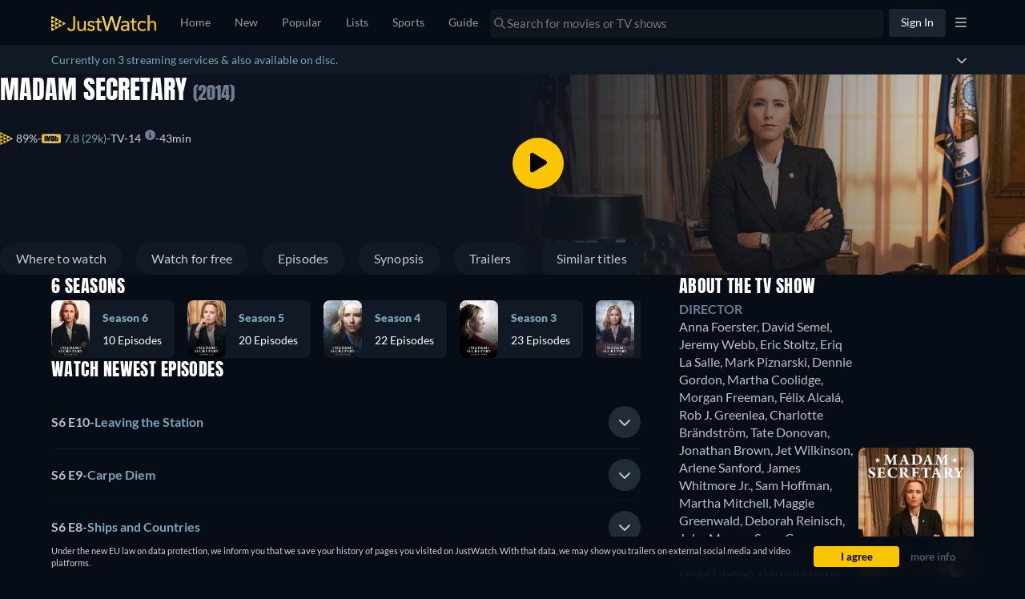

--- FILE ---
content_type: text/javascript
request_url: https://www.justwatch.com/appassets/js/1768850679240_chunk-43200d97.04c8cac0.js
body_size: 1323
content:
(window.webpackJsonp=window.webpackJsonp||[]).push([["chunk-43200d97"],{7053:function(_,B,E){"use strict";E.r(B);var R=E("2b0e"),A=E("76f1"),N=E("f058"),T=E("f182"),U=E("9c11");const Y=[A.v.Dvd,A.v.Bluray],D=[A.n.Buy,A.n.Rent],e={[A.q.Movie]:{"with-streaming":{"DVD-BUY":"WEBAPP_MOVIE_WITH_STREAMING_DVD_BUY","DVD-RENT":"WEBAPP_MOVIE_WITH_STREAMING_DVD_RENT","DVD-BUY-RENT":"WEBAPP_MOVIE_WITH_STREAMING_DVD_BUY_RENT","BLURAY-BUY":"WEBAPP_MOVIE_WITH_STREAMING_BLURAY_BUY","BLURAY-RENT":"WEBAPP_MOVIE_WITH_STREAMING_BLURAY_RENT","BLURAY-BUY-RENT":"WEBAPP_MOVIE_WITH_STREAMING_BLURAY_BUY_RENT","DVD-BUY-BLURAY-BUY":"WEBAPP_MOVIE_WITH_STREAMING_DVD_BUY_BLURAY_BUY","DVD-RENT-BLURAY-RENT":"WEBAPP_MOVIE_WITH_STREAMING_DVD_RENT_BLURAY_RENT","DVD-BUY-BLURAY-RENT":"WEBAPP_MOVIE_WITH_STREAMING_DVD_BUY_BLURAY_RENT","DVD-RENT-BLURAY-BUY":"WEBAPP_MOVIE_WITH_STREAMING_DVD_RENT_BLURAY_BUY","DVD-BUY-RENT-BLURAY-BUY":"WEBAPP_MOVIE_WITH_STREAMING_DVD_BUY_RENT_BLURAY_BUY","DVD-BUY-RENT-BLURAY-BUY-RENT":"WEBAPP_MOVIE_WITH_STREAMING_DVD_BUY_RENT_BLURAY_BUY_RENT"},"no-streaming":{"DVD-BUY":"WEBAPP_MOVIE_NO_STREAMING_DVD_BUY","DVD-RENT":"WEBAPP_MOVIE_NO_STREAMING_DVD_RENT","DVD-BUY-RENT":"WEBAPP_MOVIE_NO_STREAMING_DVD_BUY_RENT","BLURAY-BUY":"WEBAPP_MOVIE_NO_STREAMING_BLURAY_BUY","BLURAY-RENT":"WEBAPP_MOVIE_NO_STREAMING_BLURAY_RENT","BLURAY-BUY-RENT":"WEBAPP_MOVIE_NO_STREAMING_BLURAY_BUY_RENT","DVD-BUY-BLURAY-BUY":"WEBAPP_MOVIE_NO_STREAMING_DVD_BUY_BLURAY_BUY","DVD-RENT-BLURAY-RENT":"WEBAPP_MOVIE_NO_STREAMING_DVD_RENT_BLURAY_RENT","DVD-BUY-BLURAY-RENT":"WEBAPP_MOVIE_NO_STREAMING_DVD_BUY_BLURAY_RENT","DVD-RENT-BLURAY-BUY":"WEBAPP_MOVIE_NO_STREAMING_DVD_RENT_BLURAY_BUY","DVD-BUY-RENT-BLURAY-BUY":"WEBAPP_MOVIE_NO_STREAMING_DVD_BUY_RENT_BLURAY_BUY","DVD-BUY-RENT-BLURAY-BUY-RENT":"WEBAPP_MOVIE_NO_STREAMING_DVD_BUY_RENT_BLURAY_BUY_RENT"}},[A.q.Show]:{"with-streaming":{"DVD-BUY":"WEBAPP_SHOW_WITH_STREAMING_DVD_BUY","DVD-RENT":"WEBAPP_SHOW_WITH_STREAMING_DVD_RENT","DVD-BUY-RENT":"WEBAPP_SHOW_WITH_STREAMING_DVD_BUY_RENT","BLURAY-BUY":"WEBAPP_SHOW_WITH_STREAMING_BLURAY_BUY","BLURAY-RENT":"WEBAPP_SHOW_WITH_STREAMING_BLURAY_RENT","BLURAY-BUY-RENT":"WEBAPP_SHOW_WITH_STREAMING_BLURAY_BUY_RENT","DVD-BUY-BLURAY-BUY":"WEBAPP_SHOW_WITH_STREAMING_DVD_BUY_BLURAY_BUY","DVD-RENT-BLURAY-RENT":"WEBAPP_SHOW_WITH_STREAMING_DVD_RENT_BLURAY_RENT","DVD-BUY-BLURAY-RENT":"WEBAPP_SHOW_WITH_STREAMING_DVD_BUY_BLURAY_RENT","DVD-RENT-BLURAY-BUY":"WEBAPP_SHOW_WITH_STREAMING_DVD_RENT_BLURAY_BUY","DVD-BUY-RENT-BLURAY-BUY":"WEBAPP_SHOW_WITH_STREAMING_DVD_BUY_RENT_BLURAY_BUY","DVD-BUY-RENT-BLURAY-BUY-RENT":"WEBAPP_SHOW_WITH_STREAMING_DVD_BUY_RENT_BLURAY_BUY_RENT"},"no-streaming":{"DVD-BUY":"WEBAPP_SHOW_NO_STREAMING_DVD_BUY","DVD-RENT":"WEBAPP_SHOW_NO_STREAMING_DVD_RENT","DVD-BUY-RENT":"WEBAPP_SHOW_NO_STREAMING_DVD_BUY_RENT","BLURAY-BUY":"WEBAPP_SHOW_NO_STREAMING_BLURAY_BUY","BLURAY-RENT":"WEBAPP_SHOW_NO_STREAMING_BLURAY_RENT","BLURAY-BUY-RENT":"WEBAPP_SHOW_NO_STREAMING_BLURAY_BUY_RENT","DVD-BUY-BLURAY-BUY":"WEBAPP_SHOW_NO_STREAMING_DVD_BUY_BLURAY_BUY","DVD-RENT-BLURAY-RENT":"WEBAPP_SHOW_NO_STREAMING_DVD_RENT_BLURAY_RENT","DVD-BUY-BLURAY-RENT":"WEBAPP_SHOW_NO_STREAMING_DVD_BUY_BLURAY_RENT","DVD-RENT-BLURAY-BUY":"WEBAPP_SHOW_NO_STREAMING_DVD_RENT_BLURAY_BUY","DVD-BUY-RENT-BLURAY-BUY":"WEBAPP_SHOW_NO_STREAMING_DVD_BUY_RENT_BLURAY_BUY","DVD-BUY-RENT-BLURAY-BUY-RENT":"WEBAPP_SHOW_NO_STREAMING_DVD_BUY_RENT_BLURAY_BUY_RENT"}},[A.q.ShowSeason]:{"with-streaming":{"DVD-BUY":"WEBAPP_SEASON_WITH_STREAMING_DVD_BUY","DVD-RENT":"WEBAPP_SEASON_WITH_STREAMING_DVD_RENT","DVD-BUY-RENT":"WEBAPP_SEASON_WITH_STREAMING_DVD_BUY_RENT","BLURAY-BUY":"WEBAPP_SEASON_WITH_STREAMING_BLURAY_BUY","BLURAY-RENT":"WEBAPP_SEASON_WITH_STREAMING_BLURAY_RENT","BLURAY-BUY-RENT":"WEBAPP_SEASON_WITH_STREAMING_BLURAY_BUY_RENT","DVD-BUY-BLURAY-BUY":"WEBAPP_SEASON_WITH_STREAMING_DVD_BUY_BLURAY_BUY","DVD-RENT-BLURAY-RENT":"WEBAPP_SEASON_WITH_STREAMING_DVD_RENT_BLURAY_RENT","DVD-BUY-BLURAY-RENT":"WEBAPP_SEASON_WITH_STREAMING_DVD_BUY_BLURAY_RENT","DVD-RENT-BLURAY-BUY":"WEBAPP_SEASON_WITH_STREAMING_DVD_RENT_BLURAY_BUY","DVD-BUY-RENT-BLURAY-BUY":"WEBAPP_SEASON_WITH_STREAMING_DVD_BUY_RENT_BLURAY_BUY","DVD-BUY-RENT-BLURAY-BUY-RENT":"WEBAPP_SEASON_WITH_STREAMING_DVD_BUY_RENT_BLURAY_BUY_RENT"},"no-streaming":{"DVD-BUY":"WEBAPP_SEASON_NO_STREAMING_DVD_BUY","DVD-RENT":"WEBAPP_SEASON_NO_STREAMING_DVD_RENT","DVD-BUY-RENT":"WEBAPP_SEASON_NO_STREAMING_DVD_BUY_RENT","BLURAY-BUY":"WEBAPP_SEASON_NO_STREAMING_BLURAY_BUY","BLURAY-RENT":"WEBAPP_SEASON_NO_STREAMING_BLURAY_RENT","BLURAY-BUY-RENT":"WEBAPP_SEASON_NO_STREAMING_BLURAY_BUY_RENT","DVD-BUY-BLURAY-BUY":"WEBAPP_SEASON_NO_STREAMING_DVD_BUY_BLURAY_BUY","DVD-RENT-BLURAY-RENT":"WEBAPP_SEASON_NO_STREAMING_DVD_RENT_BLURAY_RENT","DVD-BUY-BLURAY-RENT":"WEBAPP_SEASON_NO_STREAMING_DVD_BUY_BLURAY_RENT","DVD-RENT-BLURAY-BUY":"WEBAPP_SEASON_NO_STREAMING_DVD_RENT_BLURAY_BUY","DVD-BUY-RENT-BLURAY-BUY":"WEBAPP_SEASON_NO_STREAMING_DVD_BUY_RENT_BLURAY_BUY","DVD-BUY-RENT-BLURAY-BUY-RENT":"WEBAPP_SEASON_NO_STREAMING_DVD_BUY_RENT_BLURAY_BUY_RENT"}}};var t=Object(R.defineComponent)({__name:"DvdBluray",props:{title:null,titleObjectType:null,dvdBluRayOffers:null,streamingOffers:null,seasonNumber:null},setup(_){const B=_,{t:E}=Object(N.b)(),t=_=>_.reduce((_,B)=>{const E=B.presentationType===A.v.Bluray_4K?A.v.Bluray:B.presentationType;return _[E]||(_[E]={}),_[E][B.monetizationType]||(_[E][B.monetizationType]=[]),_[E][B.monetizationType].includes(B.package.clearName)||_[E][B.monetizationType].push(B.package.clearName),_},{});function S(_,R,N,T){var U,S,P;const O=t([N,T].flat()),V=Object.keys(O).sort((_,B)=>Y.indexOf(_)-Y.indexOf(B)).map(_=>{var B;return`${_}-${Object.keys(null!==(B=O[_])&&void 0!==B?B:{}).sort((_,B)=>D.indexOf(_)-D.indexOf(B)).join("-")}`}).join("-"),n={dvdOffers:Object.values(null!==(U=O[A.v.Dvd])&&void 0!==U?U:{}).flat().join(", "),blurayOffers:Object.values(null!==(S=O[A.v.Bluray])&&void 0!==S?S:{}).flat().join(", "),offers:Array.from(new Set(Object.values(O).flatMap(_=>Object.values(_)).flat())).join(", ")},W=(I=B.titleObjectType,e[I]);var I;const L=null==W||null===(P=W[R?"with-streaming":"no-streaming"])||void 0===P?void 0:P[V];return L?E(L,{title:_,"dvd-offers":n.dvdOffers,"blu-ray-offers":n.blurayOffers,offers:n.offers}):""}const{locale:P}=Object(U.f)(),{tc:O}=Object(N.b)(),V=Object(R.computed)(()=>{const _=null==B.seasonNumber?B.title:`${B.title} - ${O("WEBAPP_SEASON")} ${B.seasonNumber}`;return S(Object(T.a)(_,P.value),B.streamingOffers.length>0,B.dvdBluRayOffers.filter(_=>"DVD"===_.presentationType),B.dvdBluRayOffers.filter(_=>"BLURAY"===_.presentationType||"BLURAY_4K"===_.presentationType))});return{__sfc:!0,props:B,t:E,getOfferByMonetizationTypeAndPresentationType:t,getFinaleText:S,locale:P,tc:O,text:V}}}),S=E("2877"),P=Object(S.a)(t,(function(){var _=this._self._c,B=this._self._setupProxy;return _("p",{staticClass:"dvd"},[this._v(this._s(B.text)+" "+this._s(" "))])}),[],!1,null,null,null);B.default=P.exports},f182:function(_,B,E){"use strict";E.d(B,"a",(function(){return T})),E.d(B,"b",(function(){return Y}));var R=E("2b0e"),A=E("3654"),N=E("f058");const T=(_,B)=>"ja"===B?`「${_}」`:`"${_}"`,U=(_=[])=>[...new Set(_.map(_=>_.package.clearName))],Y=_=>{const B=Object(R.computed)(()=>{var B;return null!==(B=Object(A.toValue)(_.title))&&void 0!==B?B:""}),E=Object(R.computed)(()=>{var B;return null!==(B=Object(A.toValue)(_.offers))&&void 0!==B?B:[]}),Y=Object(R.computed)(()=>{var B;return null!==(B=Object(A.toValue)(_.seasonNumber))&&void 0!==B?B:null}),{tc:D,locale:e}=Object(N.b)(),t=(_,B,R)=>`${B} ${U(E.value.filter(B=>B.monetizationType===_)).join(", ")}${R?" "+R:""}`;return{getOfferTextBlock:t,getInfoTextBlock:(_,E,R,A)=>{const N=null==Y.value?B.value:`${B.value} - ${D("WEBAPP_SEASON")} ${Y.value}`,U=`${E} ${T(N,e.value)} ${R}`;return"none"===_?U:t(_,U,A)},getRTLInfoTextBlock:(_,R,A,N)=>{const T=null==Y.value?B.value:`${B.value} - ${D("WEBAPP_SEASON")} ${Y.value}`;return`${R} ${U(E.value.filter(B=>B.monetizationType===_)).join(", ")} ${A} ${T}${N?" "+N:""}`}}}}}]);
//# sourceMappingURL=1768850679240_chunk-43200d97.04c8cac0.js.map

--- FILE ---
content_type: text/javascript
request_url: https://www.justwatch.com/appassets/js/1768850679240_default-footer.171fe0ff.js
body_size: 4087
content:
(window.webpackJsonp=window.webpackJsonp||[]).push([["default-footer"],{"0974":function(t,e,a){(e=a("24fb")(!1)).push([t.i,".toggle[data-v-2139df40]{all:unset;cursor:pointer;color:#78a6b8}.toggle[data-v-2139df40]:focus,.toggle[data-v-2139df40]:hover{color:#d5d5d5}",""]),t.exports=e},3578:function(t,e,a){"use strict";a("b5e4")},4132:function(t,e,a){"use strict";a("8580")},"50dc":function(t,e,a){"use strict";a.r(e);var o=a("2b0e"),n=a("ca0f"),i=a("6fb7"),r=a("f058"),l=a("9c11"),s=a("18e5"),c=a("f65f"),p=a("4f75"),u=a("6815"),d=a("e324"),f=Object(o.defineComponent)({__name:"AppDefaultFooter",props:{locale:null,webLocale:null,topTitles:null,topArticles:null,providers:{type:Function,default:()=>[]}},setup(t){const e=t,a=[i.a.NEW,i.a.POPULAR,i.a.SEARCH,i.a.MY_LISTS,i.a.PUBLIC_LISTS,i.a.TV_SHOW_TRACKING],{setFilterValue:f}=Object(l.d)(),{activeDomain:_}=Object(l.k)(),v=Object(u.b)(),g=Object(u.c)(),{t:m}=Object(r.b)(),h=Object(o.ref)(5),O=(new Date).getFullYear(),b=Object(o.computed)(()=>"3.13.0"),w=Object(o.computed)(()=>{var t;const e=null===(t=v.meta)||void 0===t?void 0:t.collectionType;return!a.includes(e)}),P=Object(o.computed)(()=>e.topArticles.filter(t=>k(t))),j=Object(o.computed)(()=>m("WEBAPP_FOOTER_TOP_X_NEWS",{x:P.value.length})),y=Object(o.computed)(()=>g.getRoutes().some(({name:t})=>"app.titles.upcoming.list"===t)),E=Object(o.computed)(()=>!n.f.includes(e.webLocale));function S(t,e,a){c.TrackingHelper.trackEvent("userinteraction",{action:"tabchange",label:`${e},${t.packageId}`,value:a,property:"footer",useLastRoute:!0})}function T(t,e){f({filterName:"providers",filterValue:[t.shortName],collectionType:e,updateRouteState:!1})}function k(t){return!!t.content.title}return{__sfc:!0,routesWithTitleList:a,props:e,setFilterValue:f,activeDomain:_,route:v,router:g,t:m,providersLimit:h,currentYear:O,version:b,showAppFooter:w,filteredArticles:P,latestEditorialHeader:j,shouldLinkToUpcoming:y,titleUrlsEnabled:E,getShowTitle:function(t){return["SHOW_SEASON"===t.objectType?t.show.content.title:"",t.content.title].join(" ")},handleTopProvider:function(t,e,a){const o=e===i.a.POPULAR?"WEBAPP_FOOTER_TOP_X_PROVIDERS":"WEBAPP_FOOTER_TOP_X_NEW_ON_PROVIDER";S(t,m(o,{x:h.value}),a),T(t,e)},trackHeadingClick:function(t){c.TrackingHelper.trackEvent("userinteraction",{action:"tabchange",label:""+t,property:"footer",useLastRoute:!0})},trackProviderClick:S,trackClick:function(t,e,a){const o=[];"Article"!==t.__typename&&o.push(new s.SnowplowTitleContext(t.objectId,t.objectType)),c.TrackingHelper.trackEvent("userinteraction",{action:"title_clicked",label:e.toString(),value:a,property:"footer",useLastRoute:!0},o)},setProvider:T,hasTitle:k,CollectionType:i.a,getArticleSlug:p.b,ConsentToggleButton:d.a}}}),_=(a("fae5"),a("2877")),v=Object(_.a)(f,(function(){var t=this,e=t._self._c,a=t._self._setupProxy;return e("LazyHydrate",{attrs:{"when-visible":{rootMargin:"100px 0px 0px 0px"}}},[e("footer",{directives:[{name:"show",rawName:"v-show",value:a.showAppFooter,expression:"showAppFooter"}],staticClass:"jw-app-footer container-fluid container-max-width"},[e("div",{staticClass:"jw-app-footer__heading"},[e("div",{staticClass:"jw-app-footer__heading-left"},[e("div",[e("strong",{staticClass:"jw-app-footer__heading-left-brand"},[t._v("JustWatch ")]),e("span",{staticClass:"jw-app-footer__heading-left-separator"},[t._v("|")]),t._v(" "+t._s(t.$t("WEBAPP_FOOTER_TAGLINE"))+" ")]),e("a",{staticClass:"basic-button primary rounded jw-app-footer__heading-left-hiring",attrs:{href:"https://www.justwatch.com/us/talent?utm_source=jw-app-footer"}},[t._v(" We are hiring! ")])]),e("div",[e("div",[t._v(" © "+t._s(a.currentYear)+" JustWatch "+t._s(t.$t("WEBAPP_COPYRIGHT_DISCLAIMER"))+" "),e("span",{staticStyle:{color:"var(--ion-color-secondary)"}},[t._v("("+t._s(a.version)+")")])]),e(a.ConsentToggleButton)],1)]),e("hr"),a.titleUrlsEnabled?e("div",{staticClass:"footer-links"},[e("div",[e("h5",[t._v(t._s(t.$t("WEBAPP_FOOTER_TOP_X_MOVIES",{x:t.topTitles.movie.length})))]),e("ul",{staticClass:"list-unstyled"},t._l(t.topTitles.movie,(function(o,n){return e("li",{key:o.id,staticClass:"jw-app-footer__link"},[e("SmartLink",{attrs:{to:{path:o.content.fullPath}},nativeOn:{click:function(e){a.trackClick(o,t.$t("WEBAPP_FOOTER_TOP_X_MOVIES",{x:5}),n)}}},[t._v(" "+t._s(o.content.title)+" ")])],1)})),0)]),e("div",[e("h5",[t._v(t._s(t.$t("WEBAPP_FOOTER_TOP_X_SHOWS",{x:t.topTitles.show.length})))]),e("ul",{staticClass:"list-unstyled"},t._l(t.topTitles.show,(function(o,n){return e("li",{key:o.id,staticClass:"jw-app-footer__link"},[e("SmartLink",{attrs:{to:{path:o.content.fullPath}},nativeOn:{click:function(e){a.trackClick(o,t.$t("WEBAPP_FOOTER_TOP_X_SHOWS",{x:5}),n)}}},[t._v(" "+t._s(o.content.title)+" ")])],1)})),0)]),e("div",[e("h5",[t._v(t._s(t.$t("WEBAPP_FOOTER_TOP_X_PROVIDERS",{x:a.providersLimit})))]),e("ul",{staticClass:"list-unstyled"},t._l(t.providers().slice(0,a.providersLimit),(function(o,n){return e("li",{key:o.packageId,staticClass:"jw-app-footer__link"},[e("SmartLink",{attrs:{to:{name:"app.titles.popular.provider",params:{provider:o.slug}}},nativeOn:{click:function(t){return a.handleTopProvider(o,a.CollectionType.POPULAR,n)}}},[t._v(" "+t._s(o.clearName)+" ")])],1)})),0)]),e("div",[e("h5",[t._v(t._s(t.$t("WEBAPP_FOOTER_TOP_X_NEW_ON_PROVIDER",{x:a.providersLimit})))]),e("ul",{staticClass:"list-unstyled"},t._l(t.providers().slice(0,a.providersLimit),(function(o,n){return e("li",{key:o.packageId,staticClass:"jw-app-footer__link"},[e("SmartLink",{attrs:{to:{name:"app.titles.new.provider",params:{provider:o.slug}}},nativeOn:{click:function(t){return a.handleTopProvider(o,a.CollectionType.NEW,n)}}},[t._v(" "+t._s(t.$t("WEBAPP_FOOTER_NEW_ON_PROVIDER",{provider:o.clearName}))+" ")])],1)})),0)]),t.topTitles.upcomingMovie.length>0?e("div",[e("h5",[a.shouldLinkToUpcoming?e("SmartLink",{attrs:{to:{name:"app.titles.upcoming.movie"}}},[t._v(" "+t._s(t.$t("WEBAPP_UPCOMING_MOVIES_FOOTER"))+" ")]):e("span",[t._v(t._s(t.$t("WEBAPP_UPCOMING_MOVIES_FOOTER")))])],1),e("ul",{staticClass:"list-unstyled"},t._l(t.topTitles.upcomingMovie,(function(o,n){return e("li",{key:o.id,staticClass:"jw-app-footer__link"},[e("SmartLink",{attrs:{to:{path:o.content.fullPath}},nativeOn:{click:function(t){return a.trackClick(o,"Next upcoming movies",n)}}},[t._v(" "+t._s(o.content.title)+" ")])],1)})),0)]):t._e(),t.topTitles.upcomingShow.length>0?e("div",[e("h5",[a.shouldLinkToUpcoming?e("SmartLink",{attrs:{to:{name:"app.titles.upcoming.show"}}},[t._v(" "+t._s(t.$t("WEBAPP_UPCOMING_SHOWS_FOOTER"))+" ")]):e("span",[t._v(t._s(t.$t("WEBAPP_UPCOMING_SHOWS_FOOTER")))])],1),e("ul",{staticClass:"list-unstyled"},t._l(t.topTitles.upcomingShow,(function(o,n){return e("li",{key:o.id,staticClass:"jw-app-footer__link"},[e("SmartLink",{attrs:{to:{path:o.content.fullPath}},nativeOn:{click:function(t){return a.trackClick(o,"Next upcoming shows",n)}}},[t._v(" "+t._s(a.getShowTitle(o))+" ")])],1)})),0)]):t._e(),a.filteredArticles.length>0?e("div",[e("h5",[e("SmartLink",{attrs:{to:{name:"app.editorial.subdomain.list"}},nativeOn:{click:function(t){return a.trackHeadingClick(a.latestEditorialHeader)}}},[t._v(" "+t._s(a.latestEditorialHeader)+" ")])],1),e("ul",{staticClass:"list-unstyled top-articles"},t._l(a.filteredArticles,(function(o,n){return e("li",{key:o.id,staticClass:"jw-app-footer__link"},[e("SmartLink",{attrs:{to:{name:"app.editorial.subdomain.article",params:{slug:a.getArticleSlug(o.content.fullPath)}}},nativeOn:{click:function(t){return a.trackClick(o,o.content.title,n)}}},[t._v(" "+t._s(o.content.title)+" ")])],1)})),0)]):t._e()]):t._e()])])}),[],!1,null,"3feaf96d",null);e.default=v.exports},8580:function(t,e,a){var o=a("a4bb");o.__esModule&&(o=o.default),"string"==typeof o&&(o=[[t.i,o,""]]),o.locals&&(t.exports=o.locals);(0,a("499e").default)("6d0252c6",o,!0,{sourceMap:!1,shadowMode:!1})},"8b5a":function(t,e,a){var o=a("ae70");o.__esModule&&(o=o.default),"string"==typeof o&&(o=[[t.i,o,""]]),o.locals&&(t.exports=o.locals);(0,a("499e").default)("222f0160",o,!0,{sourceMap:!1,shadowMode:!1})},a4bb:function(t,e,a){(e=a("24fb")(!1)).push([t.i,".jw-app-footer[data-v-e829449c]{padding-top:6em;margin-bottom:1em}@media(max-width:1050px){.jw-app-footer[data-v-e829449c]{padding-inline-start:25px!important;padding-inline-end:25px!important}}.jw-app-footer h5[data-v-e829449c]{font-size:100%}.jw-app-footer h5 a[data-v-e829449c]{color:#d5d5d5}.jw-app-footer__link[data-v-e829449c]{margin-bottom:.5em;text-transform:capitalize}.jw-app-footer__heading[data-v-e829449c]{width:100%;display:flex;justify-content:space-between;align-items:baseline}.jw-app-footer__heading__container[data-v-e829449c]{display:flex;align-items:center}@media(max-width:1000px){.jw-app-footer__heading[data-v-e829449c]{flex-direction:column}}.jw-app-footer__heading--brand[data-v-e829449c]{color:#f7f7f8;font-size:20px;line-height:20px;font-weight:900;margin-inline-end:12px}.jw-app-footer__heading--tagline[data-v-e829449c]{color:#c6c8cd;font-size:20px;line-height:20px;font-weight:400;padding-inline-start:12px;border-inline-start:2px solid #f7f7f8}.jw-app-footer__copyright[data-v-e829449c]{margin-top:0;font-size:14px;text-align:end;color:#565f6e}@media(max-width:1000px){.jw-app-footer__copyright[data-v-e829449c]{text-align:start}}.jw-app-footer__copyright--jw[data-v-e829449c]{color:#f7f7f8}.jw-app-footer .footer-links[data-v-e829449c]{display:grid;gap:16px;grid-template-columns:repeat(auto-fit,minmax(180px,1fr))}",""]),t.exports=e},ae70:function(t,e,a){(e=a("24fb")(!1)).push([t.i,".jw-app-footer[data-v-3feaf96d]{padding-top:6em;margin-bottom:1em}@media(max-width:1050px){.jw-app-footer[data-v-3feaf96d]{padding-left:25px!important;padding-right:25px!important}}.jw-app-footer h5[data-v-3feaf96d]{font-size:100%}.jw-app-footer h5 a[data-v-3feaf96d]{color:#d5d5d5}.jw-app-footer__link[data-v-3feaf96d]{margin-bottom:.5em}.jw-app-footer__link[data-v-3feaf96d]{font-weight:400}.jw-app-footer .top-articles li[data-v-3feaf96d]{display:-webkit-box;-webkit-line-clamp:3;line-clamp:3;-webkit-box-orient:vertical;overflow:hidden}.jw-app-footer__heading[data-v-3feaf96d]{width:100%;display:flex;gap:20px;justify-content:space-between;align-items:baseline}.jw-app-footer__heading-left[data-v-3feaf96d]{font-size:18px;display:flex;gap:10px;align-items:center;flex-wrap:wrap}.jw-app-footer__heading-left-brand[data-v-3feaf96d]{color:#fff}.jw-app-footer__heading-left-separator[data-v-3feaf96d]{color:#383d47}.jw-app-footer__heading-left-hiring[data-v-3feaf96d]{background:linear-gradient(90deg,#e2b512,#fbd446);font-size:15px;padding:10px;display:inline-block}@media(max-width:768px){.jw-app-footer__heading-left[data-v-3feaf96d]{border-inline-end:1px solid #383d47;padding-inline-end:20px}.jw-app-footer__heading-left-separator[data-v-3feaf96d]{display:none}}.jw-app-footer .footer-links[data-v-3feaf96d]{display:grid;gap:16px;grid-template-columns:repeat(auto-fit,minmax(180px,1fr))}",""]),t.exports=e},ae83:function(t,e,a){"use strict";a.r(e);var o=a("2b0e"),n=a("76f1"),i=a("ca0f"),r=a("41a0"),l=a("4ba1"),s=a("f058"),c=a("9c11"),p=a("4bcb"),u=a("ed4f"),d=a("5184");const f=d.a`
	query GetSportsFooterEventsV2(
		$country: Country!
		$language: Language!
		$first: Int!
		$filter: SportEventFilter
		$timezoneOffset: Int!
	) {
		sportEventsV2(country: $country, first: $first, filter: $filter, timezoneOffset: $timezoneOffset) {
			edges {
				node {
					__typename
					id
					content(country: $country, language: $language) {
						name
						fullPath
					}
					competition {
						id
						content(country: $country, language: $language) {
							name
							fullPath
						}
					}
					... on MultiStepSportEvent {
						parent {
							id
							content(country: $country, language: $language) {
								name
								fullPath
							}
						}
					}
				}
			}
		}
	}
`,_=d.a`
	query GetTopCompetitions(
		$country: Country!
		$language: Language!
		$first: Int!
		$after: String
		$filter: SearchSportCompetitionFilter
	) {
		sportCompetitionsV2(country: $country, first: $first, after: $after, filter: $filter) {
			totalCount
			edges {
				cursor
				node {
					content(country: $country, language: $language) {
						name
						fullPath
					}
				}
			}
		}
	}
`;var v=a("7190"),g=Object(o.defineComponent)({__name:"SportsDefaultFooter",setup(t){const{country:e,language:a,localeObject:d,webLocale:g}=Object(c.f)(),{t:m,tc:h}=Object(s.b)(),O=[n.G.Football,r.a.Motorsport,n.G.Tennis,n.G.AmericanFootball,n.G.Baseball],b=Object(o.computed)(()=>({language:a.value,country:e.value,first:50,timezoneOffset:0})),w=Object(o.computed)(()=>{const t=new Date;return t.setUTCMinutes(0,0,0),{...b.value,filter:{startAt:{from:Object(p.l)(t,-2).toISOString()}}}}),P=Object(l.c)(f,w,{errorPolicy:"all"}),j=Object(o.computed)(()=>{var t,e;return null!==(t=null===(e=P.result.value)||void 0===e?void 0:e.sportEventsV2.edges)&&void 0!==t?t:[]});P.onError(t=>{Object(u.captureMessageForSentry)("[GraphQL Get Current Sport Events (partial)]:",{error:t,where:"Component: SportsDefaultFooter"},"error")});const y=Object(o.computed)(()=>({...b.value,filter:{startAt:{from:Object(p.k)(d.value.timezone,1).toISOString()}}})),E=Object(l.c)(f,y,{errorPolicy:"all"});E.onError(t=>{Object(u.captureMessageForSentry)("[GraphQL Get Upcoming Sport Events (partial)]:",{error:t,where:"Component: SportsDefaultFooter"},"error")});const S=Object(o.computed)(()=>{var t,e;return null!==(t=null===(e=E.result.value)||void 0===e?void 0:e.sportEventsV2.edges)&&void 0!==t?t:[]}),T=Object(o.computed)(()=>{const t=new Date;return t.setUTCHours(0,0,0,0),{country:e.value,language:a.value,first:5,after:"",filter:{activeOn:t.toISOString()}}}),k=Object(l.c)(_,T,{errorPolicy:"all"});k.onError(t=>{Object(u.captureMessageForSentry)("[GraphQL Get Top Competitions (partial)]:",{error:t,where:"Component: SportsDefaultFooter"},"error")});const x=Object(o.computed)(()=>{var t,e;return null!==(t=null===(e=k.result.value)||void 0===e?void 0:e.sportCompetitionsV2.edges)&&void 0!==t?t:[]}),C=(new Date).getFullYear(),A=Object(o.computed)(()=>j.value.map(t=>{var e;return{text:`${M(t)}: ${null==t||null===(e=t.node)||void 0===e||null===(e=e.content)||void 0===e?void 0:e.name}`,path:F(t)}}).filter(t=>""!==t.path).slice(0,5)),R=Object(o.computed)(()=>S.value.map(t=>{var e;return{text:`${M(t)}: ${null==t||null===(e=t.node)||void 0===e||null===(e=e.content)||void 0===e?void 0:e.name}`,path:F(t)}}).filter(t=>""!==t.path).slice(0,5)),L=Object(o.computed)(()=>x.value.map(t=>{var e,a;return{text:null==t||null===(e=t.node)||void 0===e||null===(e=e.content)||void 0===e?void 0:e.name,path:null==t||null===(a=t.node)||void 0===a||null===(a=a.content)||void 0===a?void 0:a.fullPath}}).filter(t=>""!==t.path)),$=Object(o.computed)(()=>O.map(t=>({text:h("SPORTS_WEBAPP_SPORT_TYPE_"+t),path:Object(v.a)(t,g.value)})).filter(t=>""!==t.path)),W=Object(o.computed)(()=>[{title:m("SPORTS_WEBAPP_TOP_X_LIVE_EVENTS",{x:A.value.length}),links:A.value},{title:m("SPORTS_WEBAPP_TOP_X_UPCOMING_EVENTS",{x:R.value.length}),links:R.value},{title:m("SPORTS_WEBAPP_TOP_X_COMPETITIONS",{x:L.value.length}),links:L.value},{title:m("SPORTS_WEBAPP_TOP_X_SPORTS",{x:$.value.length}),links:$.value}]),I=Object(o.computed)(()=>!i.f.includes(g.value));function F({node:t}){var e,a,o,n;return"MultiStepSportEvent"===t.__typename?null!==(o=null===(n=t.parent)||void 0===n||null===(n=n.content)||void 0===n?void 0:n.fullPath)&&void 0!==o?o:"":null!==(e=null===(a=t.content)||void 0===a?void 0:a.fullPath)&&void 0!==e?e:""}function M(t){var e,a,o,n,i;return"MultiStepSportEvent"===(null==t||null===(e=t.node)||void 0===e?void 0:e.__typename)?null!==(n=null==t||null===(i=t.node)||void 0===i||null===(i=i.parent)||void 0===i||null===(i=i.content)||void 0===i?void 0:i.name)&&void 0!==n?n:"":null!==(a=null==t||null===(o=t.node)||void 0===o||null===(o=o.competition)||void 0===o||null===(o=o.content)||void 0===o?void 0:o.name)&&void 0!==a?a:""}return{__sfc:!0,country:e,language:a,localeObject:d,webLocale:g,t:m,tc:h,TOP_SPORTS:O,baseQueryVariables:b,liveDataQueryVariables:w,liveDataQuery:P,liveData:j,upcomingDataQueryVariables:y,upcomingDataQuery:E,upcomingData:S,topCompetitionsQueryVariables:T,topCompetitionsDataQuery:k,topCompetitionsData:x,currentYear:C,version:"3.13.0",liveEvents:A,upcomingEvents:R,topCompetitions:L,topSports:$,footerSections:W,titleUrlsEnabled:I,getFullpath:F,getEventname:M}}}),m=(a("4132"),a("2877")),h=Object(m.a)(g,(function(){var t=this,e=t._self._c,a=t._self._setupProxy;return e("LazyHydrate",{attrs:{"when-visible":{rootMargin:"100px 0px 0px 0px"}}},[e("footer",{staticClass:"jw-app-footer container-fluid container-max-width"},[e("div",{staticClass:"jw-app-footer__heading"},[e("span",{staticClass:"jw-app-footer__heading__container"},[e("strong",{staticClass:"jw-app-footer__heading--brand"},[t._v("JustWatch")]),e("p",{staticClass:"jw-app-footer__heading--tagline"},[t._v(" "+t._s(t.$t("WEBAPP_FOOTER_TAGLINE"))+" ")])]),e("span",[e("p",{staticClass:"jw-app-footer__copyright"},[e("span",{staticClass:"jw-app-footer__copyright--jw"},[t._v(" © "+t._s(a.currentYear)+" JustWatch ")]),t._v(" ("+t._s(a.version)+") "+t._s(t.$t("WEBAPP_COPYRIGHT_DISCLAIMER"))+" ")])])]),e("hr"),a.titleUrlsEnabled?e("div",{staticClass:"footer-links"},t._l(a.footerSections,(function({title:a,links:o}){return e("div",{key:a.toString()},[e("h5",[t._v(t._s(a))]),e("ul",{staticClass:"list-unstyled"},t._l(o,(function({text:a,path:o},n){return e("li",{key:n,staticClass:"jw-app-footer__link"},[e("router-link",{attrs:{to:{path:o}}},[t._v(t._s(a))])],1)})),0)])})),0):t._e()])])}),[],!1,null,"e829449c",null);e.default=h.exports},b5e4:function(t,e,a){var o=a("0974");o.__esModule&&(o=o.default),"string"==typeof o&&(o=[[t.i,o,""]]),o.locals&&(t.exports=o.locals);(0,a("499e").default)("46fbd524",o,!0,{sourceMap:!1,shadowMode:!1})},e324:function(t,e,a){"use strict";var o=a("2b0e"),n=a("0c4e"),i=a("6041"),r=a("9c11"),l=Object(o.defineComponent)({__name:"ConsentToggleButton",setup(t){const e=()=>a.e("consent-banner").then(a.bind(null,"af25")),{webLocale:o}=Object(r.f)();return{__sfc:!0,ConsentModal:e,webLocale:o,openSettings:function(){Object(n.b)(o.value)?window.__ucCmp.showFirstLayer():i.a.openModal(e)}}}}),s=(a("3578"),a("2877")),c=Object(s.a)(l,(function(){return(0,this._self._c)("button",{staticClass:"toggle",attrs:{type:"button"},on:{click:this._self._setupProxy.openSettings}},[this._v(" "+this._s(this.$t("WEBAPP_PRIVACY_CONSENT_MANAGEMENT_TITLE"))+" ")])}),[],!1,null,"2139df40",null);e.a=c.exports},fae5:function(t,e,a){"use strict";a("8b5a")}}]);
//# sourceMappingURL=1768850679240_default-footer.171fe0ff.js.map

--- FILE ---
content_type: text/javascript
request_url: https://www.justwatch.com/appassets/js/1768850679240_npm.apollo-client.25b9e10b.js
body_size: 9692
content:
(window.webpackJsonp=window.webpackJsonp||[]).push([["npm.apollo-client"],{"74ca":function(t,e,r){"use strict";r.d(e,"a",(function(){return x})),r.d(e,"b",(function(){return w})),r.d(e,"c",(function(){return Q}));
/*! *****************************************************************************
Copyright (c) Microsoft Corporation.

Permission to use, copy, modify, and/or distribute this software for any
purpose with or without fee is hereby granted.

THE SOFTWARE IS PROVIDED "AS IS" AND THE AUTHOR DISCLAIMS ALL WARRANTIES WITH
REGARD TO THIS SOFTWARE INCLUDING ALL IMPLIED WARRANTIES OF MERCHANTABILITY
AND FITNESS. IN NO EVENT SHALL THE AUTHOR BE LIABLE FOR ANY SPECIAL, DIRECT,
INDIRECT, OR CONSEQUENTIAL DAMAGES OR ANY DAMAGES WHATSOEVER RESULTING FROM
LOSS OF USE, DATA OR PROFITS, WHETHER IN AN ACTION OF CONTRACT, NEGLIGENCE OR
OTHER TORTIOUS ACTION, ARISING OUT OF OR IN CONNECTION WITH THE USE OR
PERFORMANCE OF THIS SOFTWARE.
***************************************************************************** */
var o=function(t,e){return(o=Object.setPrototypeOf||{__proto__:[]}instanceof Array&&function(t,e){t.__proto__=e}||function(t,e){for(var r in e)e.hasOwnProperty(r)&&(t[r]=e[r])})(t,e)};function n(t,e){function r(){this.constructor=t}o(t,e),t.prototype=null===e?Object.create(e):(r.prototype=e.prototype,new r)}var i=function(){return(i=Object.assign||function(t){for(var e,r=1,o=arguments.length;r<o;r++)for(var n in e=arguments[r])Object.prototype.hasOwnProperty.call(e,n)&&(t[n]=e[n]);return t}).apply(this,arguments)};function s(t,e,r,o){return new(r||(r=Promise))((function(n,i){function s(t){try{u(o.next(t))}catch(t){i(t)}}function a(t){try{u(o.throw(t))}catch(t){i(t)}}function u(t){var e;t.done?n(t.value):(e=t.value,e instanceof r?e:new r((function(t){t(e)}))).then(s,a)}u((o=o.apply(t,e||[])).next())}))}function a(t,e){var r,o,n,i,s={label:0,sent:function(){if(1&n[0])throw n[1];return n[1]},trys:[],ops:[]};return i={next:a(0),throw:a(1),return:a(2)},"function"==typeof Symbol&&(i[Symbol.iterator]=function(){return this}),i;function a(i){return function(a){return function(i){if(r)throw new TypeError("Generator is already executing.");for(;s;)try{if(r=1,o&&(n=2&i[0]?o.return:i[0]?o.throw||((n=o.return)&&n.call(o),0):o.next)&&!(n=n.call(o,i[1])).done)return n;switch(o=0,n&&(i=[2&i[0],n.value]),i[0]){case 0:case 1:n=i;break;case 4:return s.label++,{value:i[1],done:!1};case 5:s.label++,o=i[1],i=[0];continue;case 7:i=s.ops.pop(),s.trys.pop();continue;default:if(!(n=s.trys,(n=n.length>0&&n[n.length-1])||6!==i[0]&&2!==i[0])){s=0;continue}if(3===i[0]&&(!n||i[1]>n[0]&&i[1]<n[3])){s.label=i[1];break}if(6===i[0]&&s.label<n[1]){s.label=n[1],n=i;break}if(n&&s.label<n[2]){s.label=n[2],s.ops.push(i);break}n[2]&&s.ops.pop(),s.trys.pop();continue}i=e.call(t,s)}catch(t){i=[6,t],o=0}finally{r=n=0}if(5&i[0])throw i[1];return{value:i[0]?i[1]:void 0,done:!0}}([i,a])}}}var u,c=r("4518"),l=r("ab1d"),h=r("6f47"),p=r("d634"),f=r("6c20"),y=r("a957"),d=r("2f6c");function v(t){return t<7}!function(t){t[t.loading=1]="loading",t[t.setVariables=2]="setVariables",t[t.fetchMore=3]="fetchMore",t[t.refetch=4]="refetch",t[t.poll=6]="poll",t[t.ready=7]="ready",t[t.error=8]="error"}(u||(u={}));var b=function(t){function e(){return null!==t&&t.apply(this,arguments)||this}return n(e,t),e.prototype[f.a]=function(){return this},e.prototype["@@observable"]=function(){return this},e}(h.a);function m(t){return Array.isArray(t)&&t.length>0}function Q(t){return t.hasOwnProperty("graphQLErrors")}var g,w=function(t){function e(r){var o,n,i=r.graphQLErrors,s=r.networkError,a=r.errorMessage,u=r.extraInfo,c=t.call(this,a)||this;return c.graphQLErrors=i||[],c.networkError=s||null,c.message=a||(n="",m((o=c).graphQLErrors)&&o.graphQLErrors.forEach((function(t){var e=t?t.message:"Error message not found.";n+="GraphQL error: "+e+"\n"})),o.networkError&&(n+="Network error: "+o.networkError.message+"\n"),n=n.replace(/\n$/,"")),c.extraInfo=u,c.__proto__=e.prototype,c}return n(e,t),e}(Error);!function(t){t[t.normal=1]="normal",t[t.refetch=2]="refetch",t[t.poll=3]="poll"}(g||(g={}));var S=function(t){function e(e){var r=e.queryManager,o=e.options,n=e.shouldSubscribe,i=void 0===n||n,s=t.call(this,(function(t){return s.onSubscribe(t)}))||this;s.observers=new Set,s.subscriptions=new Set,s.isTornDown=!1,s.options=o,s.variables=o.variables||{},s.queryId=r.generateQueryId(),s.shouldSubscribe=i;var a=Object(c.m)(o.query);return s.queryName=a&&a.name&&a.name.value,s.queryManager=r,s}return n(e,t),e.prototype.result=function(){var t=this;return new Promise((function(e,r){var o={next:function(r){e(r),t.observers.delete(o),t.observers.size||t.queryManager.removeQuery(t.queryId),setTimeout((function(){n.unsubscribe()}),0)},error:r},n=t.subscribe(o)}))},e.prototype.currentResult=function(){var t=this.getCurrentResult();return void 0===t.data&&(t.data={}),t},e.prototype.getCurrentResult=function(){if(this.isTornDown){var t=this.lastResult;return{data:!this.lastError&&t&&t.data||void 0,error:this.lastError,loading:!1,networkStatus:u.error}}var e,r,o,n=this.queryManager.getCurrentQueryResult(this),s=n.data,a=n.partial,c=this.queryManager.queryStore.get(this.queryId),l=this.options.fetchPolicy,h="network-only"===l||"no-cache"===l;if(c){var p=c.networkStatus;if(r=c,void 0===(o=this.options.errorPolicy)&&(o="none"),r&&(r.networkError||"none"===o&&m(r.graphQLErrors)))return{data:void 0,loading:!1,networkStatus:p,error:new w({graphQLErrors:c.graphQLErrors,networkError:c.networkError})};c.variables&&(this.options.variables=i(i({},this.options.variables),c.variables),this.variables=this.options.variables),e={data:s,loading:v(p),networkStatus:p},c.graphQLErrors&&"all"===this.options.errorPolicy&&(e.errors=c.graphQLErrors)}else{var f=h||a&&"cache-only"!==l;e={data:s,loading:f,networkStatus:f?u.loading:u.ready}}return a||this.updateLastResult(i(i({},e),{stale:!1})),i(i({},e),{partial:a})},e.prototype.isDifferentFromLastResult=function(t){var e=this.lastResultSnapshot;return!(e&&t&&e.networkStatus===t.networkStatus&&e.stale===t.stale&&Object(l.a)(e.data,t.data))},e.prototype.getLastResult=function(){return this.lastResult},e.prototype.getLastError=function(){return this.lastError},e.prototype.resetLastResults=function(){delete this.lastResult,delete this.lastResultSnapshot,delete this.lastError,this.isTornDown=!1},e.prototype.resetQueryStoreErrors=function(){var t=this.queryManager.queryStore.get(this.queryId);t&&(t.networkError=null,t.graphQLErrors=[])},e.prototype.refetch=function(t){var e=this.options.fetchPolicy;return"cache-only"===e?Promise.reject(new y.a(1)):("no-cache"!==e&&"cache-and-network"!==e&&(e="network-only"),Object(l.a)(this.variables,t)||(this.variables=i(i({},this.variables),t)),Object(l.a)(this.options.variables,this.variables)||(this.options.variables=i(i({},this.options.variables),this.variables)),this.queryManager.fetchQuery(this.queryId,i(i({},this.options),{fetchPolicy:e}),g.refetch))},e.prototype.fetchMore=function(t){var e=this;Object(y.b)(t.updateQuery,2);var r=i(i({},t.query?t:i(i(i({},this.options),t),{variables:i(i({},this.variables),t.variables)})),{fetchPolicy:"network-only"}),o=this.queryManager.generateQueryId();return this.queryManager.fetchQuery(o,r,g.normal,this.queryId).then((function(n){return e.updateQuery((function(e){return t.updateQuery(e,{fetchMoreResult:n.data,variables:r.variables})})),e.queryManager.stopQuery(o),n}),(function(t){throw e.queryManager.stopQuery(o),t}))},e.prototype.subscribeToMore=function(t){var e=this,r=this.queryManager.startGraphQLSubscription({query:t.document,variables:t.variables}).subscribe({next:function(r){var o=t.updateQuery;o&&e.updateQuery((function(t,e){var n=e.variables;return o(t,{subscriptionData:r,variables:n})}))},error:function(e){t.onError&&t.onError(e)}});return this.subscriptions.add(r),function(){e.subscriptions.delete(r)&&r.unsubscribe()}},e.prototype.setOptions=function(t){var e=this.options.fetchPolicy;this.options=i(i({},this.options),t),t.pollInterval?this.startPolling(t.pollInterval):0===t.pollInterval&&this.stopPolling();var r=t.fetchPolicy;return this.setVariables(this.options.variables,e!==r&&("cache-only"===e||"standby"===e||"network-only"===r),t.fetchResults)},e.prototype.setVariables=function(t,e,r){return void 0===e&&(e=!1),void 0===r&&(r=!0),this.isTornDown=!1,t=t||this.variables,!e&&Object(l.a)(t,this.variables)?this.observers.size&&r?this.result():Promise.resolve():(this.variables=this.options.variables=t,this.observers.size?this.queryManager.fetchQuery(this.queryId,this.options):Promise.resolve())},e.prototype.updateQuery=function(t){var e=this.queryManager,r=e.getQueryWithPreviousResult(this.queryId),o=r.previousResult,n=r.variables,i=r.document,s=Object(c.I)((function(){return t(o,{variables:n})}));s&&(e.dataStore.markUpdateQueryResult(i,n,s),e.broadcastQueries())},e.prototype.stopPolling=function(){this.queryManager.stopPollingQuery(this.queryId),this.options.pollInterval=void 0},e.prototype.startPolling=function(t){R(this),this.options.pollInterval=t,this.queryManager.startPollingQuery(this.options,this.queryId)},e.prototype.updateLastResult=function(t){var e=this.lastResult;return this.lastResult=t,this.lastResultSnapshot=this.queryManager.assumeImmutableResults?t:Object(c.f)(t),e},e.prototype.onSubscribe=function(t){var e=this;try{var r=t._subscription._observer;r&&!r.error&&(r.error=q)}catch(t){}var o=!this.observers.size;return this.observers.add(t),t.next&&this.lastResult&&t.next(this.lastResult),t.error&&this.lastError&&t.error(this.lastError),o&&this.setUpQuery(),function(){e.observers.delete(t)&&!e.observers.size&&e.tearDownQuery()}},e.prototype.setUpQuery=function(){var t=this,e=this.queryManager,r=this.queryId;this.shouldSubscribe&&e.addObservableQuery(r,this),this.options.pollInterval&&(R(this),e.startPollingQuery(this.options,r));var o=function(e){t.updateLastResult(i(i({},t.lastResult),{errors:e.graphQLErrors,networkStatus:u.error,loading:!1})),k(t.observers,"error",t.lastError=e)};e.observeQuery(r,this.options,{next:function(r){if(t.lastError||t.isDifferentFromLastResult(r)){var o=t.updateLastResult(r),n=t.options,i=n.query,s=n.variables,a=n.fetchPolicy;e.transform(i).hasClientExports?e.getLocalState().addExportedVariables(i,s).then((function(n){var s=t.variables;t.variables=t.options.variables=n,!r.loading&&o&&"cache-only"!==a&&e.transform(i).serverQuery&&!Object(l.a)(s,n)?t.refetch():k(t.observers,"next",r)})):k(t.observers,"next",r)}},error:o}).catch(o)},e.prototype.tearDownQuery=function(){var t=this.queryManager;this.isTornDown=!0,t.stopPollingQuery(this.queryId),this.subscriptions.forEach((function(t){return t.unsubscribe()})),this.subscriptions.clear(),t.removeObservableQuery(this.queryId),t.stopQuery(this.queryId),this.observers.clear()},e}(b);function q(t){}function k(t,e,r){var o=[];t.forEach((function(t){return t[e]&&o.push(t)})),o.forEach((function(t){return t[e](r)}))}function R(t){var e=t.options.fetchPolicy;Object(y.b)("cache-first"!==e&&"cache-only"!==e,3)}var O=function(){function t(){this.store={}}return t.prototype.getStore=function(){return this.store},t.prototype.get=function(t){return this.store[t]},t.prototype.initMutation=function(t,e,r){this.store[t]={mutation:e,variables:r||{},loading:!0,error:null}},t.prototype.markMutationError=function(t,e){var r=this.store[t];r&&(r.loading=!1,r.error=e)},t.prototype.markMutationResult=function(t){var e=this.store[t];e&&(e.loading=!1,e.error=null)},t.prototype.reset=function(){this.store={}},t}(),E=function(){function t(){this.store={}}return t.prototype.getStore=function(){return this.store},t.prototype.get=function(t){return this.store[t]},t.prototype.initQuery=function(t){var e=this.store[t.queryId];Object(y.b)(!e||e.document===t.document||Object(l.a)(e.document,t.document),19);var r,o=!1,n=null;t.storePreviousVariables&&e&&e.networkStatus!==u.loading&&(Object(l.a)(e.variables,t.variables)||(o=!0,n=e.variables)),r=o?u.setVariables:t.isPoll?u.poll:t.isRefetch?u.refetch:u.loading;var i=[];e&&e.graphQLErrors&&(i=e.graphQLErrors),this.store[t.queryId]={document:t.document,variables:t.variables,previousVariables:n,networkError:null,graphQLErrors:i,networkStatus:r,metadata:t.metadata},"string"==typeof t.fetchMoreForQueryId&&this.store[t.fetchMoreForQueryId]&&(this.store[t.fetchMoreForQueryId].networkStatus=u.fetchMore)},t.prototype.markQueryResult=function(t,e,r){this.store&&this.store[t]&&(this.store[t].networkError=null,this.store[t].graphQLErrors=m(e.errors)?e.errors:[],this.store[t].previousVariables=null,this.store[t].networkStatus=u.ready,"string"==typeof r&&this.store[r]&&(this.store[r].networkStatus=u.ready))},t.prototype.markQueryError=function(t,e,r){this.store&&this.store[t]&&(this.store[t].networkError=e,this.store[t].networkStatus=u.error,"string"==typeof r&&this.markQueryResultClient(r,!0))},t.prototype.markQueryResultClient=function(t,e){var r=this.store&&this.store[t];r&&(r.networkError=null,r.previousVariables=null,e&&(r.networkStatus=u.ready))},t.prototype.stopQuery=function(t){delete this.store[t]},t.prototype.reset=function(t){var e=this;Object.keys(this.store).forEach((function(r){t.indexOf(r)<0?e.stopQuery(r):e.store[r].networkStatus=u.loading}))},t}();var I=function(){function t(t){var e=t.cache,r=t.client,o=t.resolvers,n=t.fragmentMatcher;this.cache=e,r&&(this.client=r),o&&this.addResolvers(o),n&&this.setFragmentMatcher(n)}return t.prototype.addResolvers=function(t){var e=this;this.resolvers=this.resolvers||{},Array.isArray(t)?t.forEach((function(t){e.resolvers=Object(c.A)(e.resolvers,t)})):this.resolvers=Object(c.A)(this.resolvers,t)},t.prototype.setResolvers=function(t){this.resolvers={},this.addResolvers(t)},t.prototype.getResolvers=function(){return this.resolvers||{}},t.prototype.runResolvers=function(t){var e=t.document,r=t.remoteResult,o=t.context,n=t.variables,u=t.onlyRunForcedResolvers,c=void 0!==u&&u;return s(this,void 0,void 0,(function(){return a(this,(function(t){return e?[2,this.resolveDocument(e,r.data,o,n,this.fragmentMatcher,c).then((function(t){return i(i({},r),{data:t.result})}))]:[2,r]}))}))},t.prototype.setFragmentMatcher=function(t){this.fragmentMatcher=t},t.prototype.getFragmentMatcher=function(){return this.fragmentMatcher},t.prototype.clientQuery=function(t){return Object(c.s)(["client"],t)&&this.resolvers?t:null},t.prototype.serverQuery=function(t){return this.resolvers?Object(c.C)(t):t},t.prototype.prepareContext=function(t){void 0===t&&(t={});var e=this.cache;return i(i({},t),{cache:e,getCacheKey:function(t){if(e.config)return e.config.dataIdFromObject(t);Object(y.b)(!1,6)}})},t.prototype.addExportedVariables=function(t,e,r){return void 0===e&&(e={}),void 0===r&&(r={}),s(this,void 0,void 0,(function(){return a(this,(function(o){return t?[2,this.resolveDocument(t,this.buildRootValueFromCache(t,e)||{},this.prepareContext(r),e).then((function(t){return i(i({},e),t.exportedVariables)}))]:[2,i({},e)]}))}))},t.prototype.shouldForceResolvers=function(t){var e=!1;return Object(d.b)(t,{Directive:{enter:function(t){if("client"===t.name.value&&t.arguments&&(e=t.arguments.some((function(t){return"always"===t.name.value&&"BooleanValue"===t.value.kind&&!0===t.value.value}))))return d.a}}}),e},t.prototype.buildRootValueFromCache=function(t,e){return this.cache.diff({query:Object(c.d)(t),variables:e,returnPartialData:!0,optimistic:!1}).result},t.prototype.resolveDocument=function(t,e,r,o,n,u){return void 0===r&&(r={}),void 0===o&&(o={}),void 0===n&&(n=function(){return!0}),void 0===u&&(u=!1),s(this,void 0,void 0,(function(){var s,l,h,p,f,y,d,v,b;return a(this,(function(a){var m;return s=Object(c.l)(t),l=Object(c.j)(t),h=Object(c.g)(l),p=s.operation,f=p?(m=p).charAt(0).toUpperCase()+m.slice(1):"Query",d=(y=this).cache,v=y.client,b={fragmentMap:h,context:i(i({},r),{cache:d,client:v}),variables:o,fragmentMatcher:n,defaultOperationType:f,exportedVariables:{},onlyRunForcedResolvers:u},[2,this.resolveSelectionSet(s.selectionSet,e,b).then((function(t){return{result:t,exportedVariables:b.exportedVariables}}))]}))}))},t.prototype.resolveSelectionSet=function(t,e,r){return s(this,void 0,void 0,(function(){var o,n,i,u,l,h=this;return a(this,(function(p){return o=r.fragmentMap,n=r.context,i=r.variables,u=[e],l=function(t){return s(h,void 0,void 0,(function(){var s,l;return a(this,(function(a){return Object(c.F)(t,i)?Object(c.t)(t)?[2,this.resolveField(t,e,r).then((function(e){var r;void 0!==e&&u.push(((r={})[Object(c.E)(t)]=e,r))}))]:(Object(c.v)(t)?s=t:(s=o[t.name.value],Object(y.b)(s,7)),s&&s.typeCondition&&(l=s.typeCondition.name.value,r.fragmentMatcher(e,l,n))?[2,this.resolveSelectionSet(s.selectionSet,e,r).then((function(t){u.push(t)}))]:[2]):[2]}))}))},[2,Promise.all(t.selections.map(l)).then((function(){return Object(c.B)(u)}))]}))}))},t.prototype.resolveField=function(t,e,r){return s(this,void 0,void 0,(function(){var o,n,i,s,u,l,h,p,f,y=this;return a(this,(function(a){return o=r.variables,n=t.name.value,i=Object(c.E)(t),s=n!==i,u=e[i]||e[n],l=Promise.resolve(u),r.onlyRunForcedResolvers&&!this.shouldForceResolvers(t)||(h=e.__typename||r.defaultOperationType,(p=this.resolvers&&this.resolvers[h])&&(f=p[s?n:i])&&(l=Promise.resolve(f(e,Object(c.b)(t,o),r.context,{field:t,fragmentMap:r.fragmentMap})))),[2,l.then((function(e){return void 0===e&&(e=u),t.directives&&t.directives.forEach((function(t){"export"===t.name.value&&t.arguments&&t.arguments.forEach((function(t){"as"===t.name.value&&"StringValue"===t.value.kind&&(r.exportedVariables[t.value.value]=e)}))})),t.selectionSet?null==e?e:Array.isArray(e)?y.resolveSubSelectedArray(t,e,r):t.selectionSet?y.resolveSelectionSet(t.selectionSet,e,r):void 0:e}))]}))}))},t.prototype.resolveSubSelectedArray=function(t,e,r){var o=this;return Promise.all(e.map((function(e){return null===e?null:Array.isArray(e)?o.resolveSubSelectedArray(t,e,r):t.selectionSet?o.resolveSelectionSet(t.selectionSet,e,r):void 0})))},t}();function M(t){var e=new Set,r=null;return new b((function(o){return e.add(o),r=r||t.subscribe({next:function(t){e.forEach((function(e){return e.next&&e.next(t)}))},error:function(t){e.forEach((function(e){return e.error&&e.error(t)}))},complete:function(){e.forEach((function(t){return t.complete&&t.complete()}))}}),function(){e.delete(o)&&!e.size&&r&&(r.unsubscribe(),r=null)}}))}var P=Object.prototype.hasOwnProperty,j=function(){function t(t){var e=t.link,r=t.queryDeduplication,o=void 0!==r&&r,n=t.store,i=t.onBroadcast,s=void 0===i?function(){}:i,a=t.ssrMode,u=void 0!==a&&a,l=t.clientAwareness,h=void 0===l?{}:l,p=t.localState,f=t.assumeImmutableResults;this.mutationStore=new O,this.queryStore=new E,this.clientAwareness={},this.idCounter=1,this.queries=new Map,this.fetchQueryRejectFns=new Map,this.transformCache=new(c.e?WeakMap:Map),this.inFlightLinkObservables=new Map,this.pollingInfoByQueryId=new Map,this.link=e,this.queryDeduplication=o,this.dataStore=n,this.onBroadcast=s,this.clientAwareness=h,this.localState=p||new I({cache:n.getCache()}),this.ssrMode=u,this.assumeImmutableResults=!!f}return t.prototype.stop=function(){var t=this;this.queries.forEach((function(e,r){t.stopQueryNoBroadcast(r)})),this.fetchQueryRejectFns.forEach((function(t){t(new y.a(8))}))},t.prototype.mutate=function(t){var e=t.mutation,r=t.variables,o=t.optimisticResponse,n=t.updateQueries,u=t.refetchQueries,l=void 0===u?[]:u,h=t.awaitRefetchQueries,p=void 0!==h&&h,f=t.update,d=t.errorPolicy,v=void 0===d?"none":d,b=t.fetchPolicy,Q=t.context,g=void 0===Q?{}:Q;return s(this,void 0,void 0,(function(){var t,s,u,h=this;return a(this,(function(a){switch(a.label){case 0:return Object(y.b)(e,9),Object(y.b)(!b||"no-cache"===b,10),t=this.generateQueryId(),e=this.transform(e).document,this.setQuery(t,(function(){return{document:e}})),r=this.getVariables(e,r),this.transform(e).hasClientExports?[4,this.localState.addExportedVariables(e,r,g)]:[3,2];case 1:r=a.sent(),a.label=2;case 2:return s=function(){var t={};return n&&h.queries.forEach((function(e,r){var o=e.observableQuery;if(o){var i=o.queryName;i&&P.call(n,i)&&(t[r]={updater:n[i],query:h.queryStore.get(r)})}})),t},this.mutationStore.initMutation(t,e,r),this.dataStore.markMutationInit({mutationId:t,document:e,variables:r,updateQueries:s(),update:f,optimisticResponse:o}),this.broadcastQueries(),u=this,[2,new Promise((function(n,a){var h,y;u.getObservableFromLink(e,i(i({},g),{optimisticResponse:o}),r,!1).subscribe({next:function(o){Object(c.q)(o)&&"none"===v?y=new w({graphQLErrors:o.errors}):(u.mutationStore.markMutationResult(t),"no-cache"!==b&&u.dataStore.markMutationResult({mutationId:t,result:o,document:e,variables:r,updateQueries:s(),update:f}),h=o)},error:function(e){u.mutationStore.markMutationError(t,e),u.dataStore.markMutationComplete({mutationId:t,optimisticResponse:o}),u.broadcastQueries(),u.setQuery(t,(function(){return{document:null}})),a(new w({networkError:e}))},complete:function(){if(y&&u.mutationStore.markMutationError(t,y),u.dataStore.markMutationComplete({mutationId:t,optimisticResponse:o}),u.broadcastQueries(),y)a(y);else{"function"==typeof l&&(l=l(h));var e=[];m(l)&&l.forEach((function(t){if("string"==typeof t)u.queries.forEach((function(r){var o=r.observableQuery;o&&o.queryName===t&&e.push(o.refetch())}));else{var r={query:t.query,variables:t.variables,fetchPolicy:"network-only"};t.context&&(r.context=t.context),e.push(u.query(r))}})),Promise.all(p?e:[]).then((function(){u.setQuery(t,(function(){return{document:null}})),"ignore"===v&&h&&Object(c.q)(h)&&delete h.errors,n(h)}))}}})}))]}}))}))},t.prototype.fetchQuery=function(t,e,r,o){return s(this,void 0,void 0,(function(){var n,s,u,l,h,p,f,y,d,v,b,m,S,q,k,R,O,E,I=this;return a(this,(function(a){switch(a.label){case 0:return n=e.metadata,s=void 0===n?null:n,u=e.fetchPolicy,l=void 0===u?"cache-first":u,h=e.context,p=void 0===h?{}:h,f=this.transform(e.query).document,y=this.getVariables(f,e.variables),this.transform(f).hasClientExports?[4,this.localState.addExportedVariables(f,y,p)]:[3,2];case 1:y=a.sent(),a.label=2;case 2:if(e=i(i({},e),{variables:y}),b=v="network-only"===l||"no-cache"===l,v||(m=this.dataStore.getCache().diff({query:f,variables:y,returnPartialData:!0,optimistic:!1}),S=m.complete,q=m.result,b=!S||"cache-and-network"===l,d=q),k=b&&"cache-only"!==l&&"standby"!==l,Object(c.s)(["live"],f)&&(k=!0),R=this.idCounter++,O="no-cache"!==l?this.updateQueryWatch(t,f,e):void 0,this.setQuery(t,(function(){return{document:f,lastRequestId:R,invalidated:!0,cancel:O}})),this.invalidate(o),this.queryStore.initQuery({queryId:t,document:f,storePreviousVariables:k,variables:y,isPoll:r===g.poll,isRefetch:r===g.refetch,metadata:s,fetchMoreForQueryId:o}),this.broadcastQueries(),k){if(E=this.fetchRequest({requestId:R,queryId:t,document:f,options:e,fetchMoreForQueryId:o}).catch((function(e){throw Q(e)?e:(R>=I.getQuery(t).lastRequestId&&(I.queryStore.markQueryError(t,e,o),I.invalidate(t),I.invalidate(o),I.broadcastQueries()),new w({networkError:e}))})),"cache-and-network"!==l)return[2,E];E.catch((function(){}))}return this.queryStore.markQueryResultClient(t,!k),this.invalidate(t),this.invalidate(o),this.transform(f).hasForcedResolvers?[2,this.localState.runResolvers({document:f,remoteResult:{data:d},context:p,variables:y,onlyRunForcedResolvers:!0}).then((function(r){return I.markQueryResult(t,r,e,o),I.broadcastQueries(),r}))]:(this.broadcastQueries(),[2,{data:d}])}}))}))},t.prototype.markQueryResult=function(t,e,r,o){var n=r.fetchPolicy,i=r.variables,s=r.errorPolicy;"no-cache"===n?this.setQuery(t,(function(){return{newData:{result:e.data,complete:!0}}})):this.dataStore.markQueryResult(e,this.getQuery(t).document,i,o,"ignore"===s||"all"===s)},t.prototype.queryListenerForObserver=function(t,e,r){var o=this;function n(t,e){if(r[t])try{r[t](e)}catch(t){}}return function(r,i){if(o.invalidate(t,!1),r){var s=o.getQuery(t),a=s.observableQuery,u=s.document,c=a?a.options.fetchPolicy:e.fetchPolicy;if("standby"!==c){var l=v(r.networkStatus),h=a&&a.getLastResult(),p=!(!h||h.networkStatus===r.networkStatus),f=e.returnPartialData||!i&&r.previousVariables||p&&e.notifyOnNetworkStatusChange||"cache-only"===c||"cache-and-network"===c;if(!l||f){var y=m(r.graphQLErrors),d=a&&a.options.errorPolicy||e.errorPolicy||"none";if("none"===d&&y||r.networkError)return n("error",new w({graphQLErrors:r.graphQLErrors,networkError:r.networkError}));try{var b=void 0,Q=void 0;if(i)"no-cache"!==c&&"network-only"!==c&&o.setQuery(t,(function(){return{newData:null}})),b=i.result,Q=!i.complete;else{var g=a&&a.getLastError(),S="none"!==d&&(g&&g.graphQLErrors)!==r.graphQLErrors;if(h&&h.data&&!S)b=h.data,Q=!1;else{var q=o.dataStore.getCache().diff({query:u,variables:r.previousVariables||r.variables,returnPartialData:!0,optimistic:!0});b=q.result,Q=!q.complete}}var k=Q&&!(e.returnPartialData||"cache-only"===c),R={data:k?h&&h.data:b,loading:l,networkStatus:r.networkStatus,stale:k};"all"===d&&y&&(R.errors=r.graphQLErrors),n("next",R)}catch(t){n("error",new w({networkError:t}))}}}}}},t.prototype.transform=function(t){var e=this.transformCache;if(!e.has(t)){var r=this.dataStore.getCache(),o=r.transformDocument(t),n=Object(c.D)(r.transformForLink(o)),i=this.localState.clientQuery(o),s=this.localState.serverQuery(n),a={document:o,hasClientExports:Object(c.r)(o),hasForcedResolvers:this.localState.shouldForceResolvers(o),clientQuery:i,serverQuery:s,defaultVars:Object(c.h)(Object(c.m)(o))},u=function(t){t&&!e.has(t)&&e.set(t,a)};u(t),u(o),u(i),u(s)}return e.get(t)},t.prototype.getVariables=function(t,e){return i(i({},this.transform(t).defaultVars),e)},t.prototype.watchQuery=function(t,e){void 0===e&&(e=!0),Object(y.b)("standby"!==t.fetchPolicy,11),t.variables=this.getVariables(t.query,t.variables),void 0===t.notifyOnNetworkStatusChange&&(t.notifyOnNetworkStatusChange=!1);var r=i({},t);return new S({queryManager:this,options:r,shouldSubscribe:e})},t.prototype.query=function(t){var e=this;return Object(y.b)(t.query,12),Object(y.b)("Document"===t.query.kind,13),Object(y.b)(!t.returnPartialData,14),Object(y.b)(!t.pollInterval,15),new Promise((function(r,o){var n=e.watchQuery(t,!1);e.fetchQueryRejectFns.set("query:"+n.queryId,o),n.result().then(r,o).then((function(){return e.fetchQueryRejectFns.delete("query:"+n.queryId)}))}))},t.prototype.generateQueryId=function(){return String(this.idCounter++)},t.prototype.stopQueryInStore=function(t){this.stopQueryInStoreNoBroadcast(t),this.broadcastQueries()},t.prototype.stopQueryInStoreNoBroadcast=function(t){this.stopPollingQuery(t),this.queryStore.stopQuery(t),this.invalidate(t)},t.prototype.addQueryListener=function(t,e){this.setQuery(t,(function(t){return t.listeners.add(e),{invalidated:!1}}))},t.prototype.updateQueryWatch=function(t,e,r){var o=this,n=this.getQuery(t).cancel;n&&n();return this.dataStore.getCache().watch({query:e,variables:r.variables,optimistic:!0,previousResult:function(){var e=null,r=o.getQuery(t).observableQuery;if(r){var n=r.getLastResult();n&&(e=n.data)}return e},callback:function(e){o.setQuery(t,(function(){return{invalidated:!0,newData:e}}))}})},t.prototype.addObservableQuery=function(t,e){this.setQuery(t,(function(){return{observableQuery:e}}))},t.prototype.removeObservableQuery=function(t){var e=this.getQuery(t).cancel;this.setQuery(t,(function(){return{observableQuery:null}})),e&&e()},t.prototype.clearStore=function(){this.fetchQueryRejectFns.forEach((function(t){t(new y.a(16))}));var t=[];return this.queries.forEach((function(e,r){e.observableQuery&&t.push(r)})),this.queryStore.reset(t),this.mutationStore.reset(),this.dataStore.reset()},t.prototype.resetStore=function(){var t=this;return this.clearStore().then((function(){return t.reFetchObservableQueries()}))},t.prototype.reFetchObservableQueries=function(t){var e=this;void 0===t&&(t=!1);var r=[];return this.queries.forEach((function(o,n){var i=o.observableQuery;if(i){var s=i.options.fetchPolicy;i.resetLastResults(),"cache-only"===s||!t&&"standby"===s||r.push(i.refetch()),e.setQuery(n,(function(){return{newData:null}})),e.invalidate(n)}})),this.broadcastQueries(),Promise.all(r)},t.prototype.observeQuery=function(t,e,r){return this.addQueryListener(t,this.queryListenerForObserver(t,e,r)),this.fetchQuery(t,e)},t.prototype.startQuery=function(t,e,r){return this.addQueryListener(t,r),this.fetchQuery(t,e).catch((function(){})),t},t.prototype.startGraphQLSubscription=function(t){var e=this,r=t.query,o=t.fetchPolicy,n=t.variables;r=this.transform(r).document,n=this.getVariables(r,n);var i=function(t){return e.getObservableFromLink(r,{},t,!1).map((function(n){if(o&&"no-cache"===o||(e.dataStore.markSubscriptionResult(n,r,t),e.broadcastQueries()),Object(c.q)(n))throw new w({graphQLErrors:n.errors});return n}))};if(this.transform(r).hasClientExports){var s=this.localState.addExportedVariables(r,n).then(i);return new b((function(t){var e=null;return s.then((function(r){return e=r.subscribe(t)}),t.error),function(){return e&&e.unsubscribe()}}))}return i(n)},t.prototype.stopQuery=function(t){this.stopQueryNoBroadcast(t),this.broadcastQueries()},t.prototype.stopQueryNoBroadcast=function(t){this.stopQueryInStoreNoBroadcast(t),this.removeQuery(t)},t.prototype.removeQuery=function(t){this.fetchQueryRejectFns.delete("query:"+t),this.fetchQueryRejectFns.delete("fetchRequest:"+t),this.getQuery(t).subscriptions.forEach((function(t){return t.unsubscribe()})),this.queries.delete(t)},t.prototype.getCurrentQueryResult=function(t,e){void 0===e&&(e=!0);var r=t.options,o=r.variables,n=r.query,i=r.fetchPolicy,s=r.returnPartialData,a=t.getLastResult(),u=this.getQuery(t.queryId).newData;if(u&&u.complete)return{data:u.result,partial:!1};if("no-cache"===i||"network-only"===i)return{data:void 0,partial:!1};var c=this.dataStore.getCache().diff({query:n,variables:o,previousResult:a?a.data:void 0,returnPartialData:!0,optimistic:e}),l=c.result,h=c.complete;return{data:h||s?l:void 0,partial:!h}},t.prototype.getQueryWithPreviousResult=function(t){var e;if("string"==typeof t){var r=this.getQuery(t).observableQuery;Object(y.b)(r,17),e=r}else e=t;var o=e.options,n=o.variables,i=o.query;return{previousResult:this.getCurrentQueryResult(e,!1).data,variables:n,document:i}},t.prototype.broadcastQueries=function(){var t=this;this.onBroadcast(),this.queries.forEach((function(e,r){e.invalidated&&e.listeners.forEach((function(o){o&&o(t.queryStore.get(r),e.newData)}))}))},t.prototype.getLocalState=function(){return this.localState},t.prototype.getObservableFromLink=function(t,e,r,o){var n,s=this;void 0===o&&(o=this.queryDeduplication);var a=this.transform(t).serverQuery;if(a){var u=this.inFlightLinkObservables,l=this.link,h={query:a,variables:r,operationName:Object(c.n)(a)||void 0,context:this.prepareContext(i(i({},e),{forceFetch:!o}))};if(e=h.context,o){var f=u.get(a)||new Map;u.set(a,f);var y=JSON.stringify(r);if(!(n=f.get(y))){f.set(y,n=M(Object(p.b)(l,h)));var d=function(){f.delete(y),f.size||u.delete(a),v.unsubscribe()},v=n.subscribe({next:d,error:d,complete:d})}}else n=M(Object(p.b)(l,h))}else n=b.of({data:{}}),e=this.prepareContext(e);var m=this.transform(t).clientQuery;return m&&(n=function(t,e){return new b((function(r){var o=r.next,n=r.error,i=r.complete,s=0,a=!1,u={next:function(t){++s,new Promise((function(r){r(e(t))})).then((function(t){--s,o&&o.call(r,t),a&&u.complete()}),(function(t){--s,n&&n.call(r,t)}))},error:function(t){n&&n.call(r,t)},complete:function(){a=!0,s||i&&i.call(r)}},c=t.subscribe(u);return function(){return c.unsubscribe()}}))}(n,(function(t){return s.localState.runResolvers({document:m,remoteResult:t,context:e,variables:r})}))),n},t.prototype.fetchRequest=function(t){var e,r,o=this,n=t.requestId,i=t.queryId,s=t.document,a=t.options,c=t.fetchMoreForQueryId,l=a.variables,h=a.errorPolicy,p=void 0===h?"none":h,f=a.fetchPolicy;return new Promise((function(t,h){var y=o.getObservableFromLink(s,a.context,l),d="fetchRequest:"+i;o.fetchQueryRejectFns.set(d,h);var v=function(){o.fetchQueryRejectFns.delete(d),o.setQuery(i,(function(t){t.subscriptions.delete(b)}))},b=y.map((function(t){if(n>=o.getQuery(i).lastRequestId&&(o.markQueryResult(i,t,a,c),o.queryStore.markQueryResult(i,t,c),o.invalidate(i),o.invalidate(c),o.broadcastQueries()),"none"===p&&m(t.errors))return h(new w({graphQLErrors:t.errors}));if("all"===p&&(r=t.errors),c||"no-cache"===f)e=t.data;else{var u=o.dataStore.getCache().diff({variables:l,query:s,optimistic:!1,returnPartialData:!0}),y=u.result;(u.complete||a.returnPartialData)&&(e=y)}})).subscribe({error:function(t){v(),h(t)},complete:function(){v(),t({data:e,errors:r,loading:!1,networkStatus:u.ready,stale:!1})}});o.setQuery(i,(function(t){t.subscriptions.add(b)}))}))},t.prototype.getQuery=function(t){return this.queries.get(t)||{listeners:new Set,invalidated:!1,document:null,newData:null,lastRequestId:1,observableQuery:null,subscriptions:new Set}},t.prototype.setQuery=function(t,e){var r=this.getQuery(t),o=i(i({},r),e(r));this.queries.set(t,o)},t.prototype.invalidate=function(t,e){void 0===e&&(e=!0),t&&this.setQuery(t,(function(){return{invalidated:e}}))},t.prototype.prepareContext=function(t){void 0===t&&(t={});var e=this.localState.prepareContext(t);return i(i({},e),{clientAwareness:this.clientAwareness})},t.prototype.checkInFlight=function(t){var e=this.queryStore.get(t);return e&&e.networkStatus!==u.ready&&e.networkStatus!==u.error},t.prototype.startPollingQuery=function(t,e,r){var o=this,n=t.pollInterval;if(Object(y.b)(n,18),!this.ssrMode){var s=this.pollingInfoByQueryId.get(e);s||this.pollingInfoByQueryId.set(e,s={}),s.interval=n,s.options=i(i({},t),{fetchPolicy:"network-only"});var a=function(){var t=o.pollingInfoByQueryId.get(e);t&&(o.checkInFlight(e)?u():o.fetchQuery(e,t.options,g.poll).then(u,u))},u=function(){var t=o.pollingInfoByQueryId.get(e);t&&(clearTimeout(t.timeout),t.timeout=setTimeout(a,t.interval))};r&&this.addQueryListener(e,r),u()}return e},t.prototype.stopPollingQuery=function(t){this.pollingInfoByQueryId.delete(t)},t}(),F=function(){function t(t){this.cache=t}return t.prototype.getCache=function(){return this.cache},t.prototype.markQueryResult=function(t,e,r,o,n){void 0===n&&(n=!1);var i=!Object(c.q)(t);n&&Object(c.q)(t)&&t.data&&(i=!0),!o&&i&&this.cache.write({result:t.data,dataId:"ROOT_QUERY",query:e,variables:r})},t.prototype.markSubscriptionResult=function(t,e,r){Object(c.q)(t)||this.cache.write({result:t.data,dataId:"ROOT_SUBSCRIPTION",query:e,variables:r})},t.prototype.markMutationInit=function(t){var e,r=this;t.optimisticResponse&&(e="function"==typeof t.optimisticResponse?t.optimisticResponse(t.variables):t.optimisticResponse,this.cache.recordOptimisticTransaction((function(o){var n=r.cache;r.cache=o;try{r.markMutationResult({mutationId:t.mutationId,result:{data:e},document:t.document,variables:t.variables,updateQueries:t.updateQueries,update:t.update})}finally{r.cache=n}}),t.mutationId))},t.prototype.markMutationResult=function(t){var e=this;if(!Object(c.q)(t.result)){var r=[{result:t.result.data,dataId:"ROOT_MUTATION",query:t.document,variables:t.variables}],o=t.updateQueries;o&&Object.keys(o).forEach((function(n){var i=o[n],s=i.query,a=i.updater,u=e.cache.diff({query:s.document,variables:s.variables,returnPartialData:!0,optimistic:!1}),l=u.result;if(u.complete){var h=Object(c.I)((function(){return a(l,{mutationResult:t.result,queryName:Object(c.n)(s.document)||void 0,queryVariables:s.variables})}));h&&r.push({result:h,dataId:"ROOT_QUERY",query:s.document,variables:s.variables})}})),this.cache.performTransaction((function(e){r.forEach((function(t){return e.write(t)}));var o=t.update;o&&Object(c.I)((function(){return o(e,t.result)}))}))}},t.prototype.markMutationComplete=function(t){var e=t.mutationId;t.optimisticResponse&&this.cache.removeOptimistic(e)},t.prototype.markUpdateQueryResult=function(t,e,r){this.cache.write({result:r,dataId:"ROOT_QUERY",variables:e,query:t})},t.prototype.reset=function(){return this.cache.reset()},t}(),x=function(){function t(t){var e=this;this.defaultOptions={},this.resetStoreCallbacks=[],this.clearStoreCallbacks=[];var r=t.cache,o=t.ssrMode,n=void 0!==o&&o,i=t.ssrForceFetchDelay,s=void 0===i?0:i,a=t.connectToDevTools,u=t.queryDeduplication,c=void 0===u||u,l=t.defaultOptions,h=t.assumeImmutableResults,f=void 0!==h&&h,d=t.resolvers,v=t.typeDefs,b=t.fragmentMatcher,m=t.name,Q=t.version,g=t.link;if(!g&&d&&(g=p.a.empty()),!g||!r)throw new y.a(4);this.link=g,this.cache=r,this.store=new F(r),this.disableNetworkFetches=n||s>0,this.queryDeduplication=c,this.defaultOptions=l||{},this.typeDefs=v,s&&setTimeout((function(){return e.disableNetworkFetches=!1}),s),this.watchQuery=this.watchQuery.bind(this),this.query=this.query.bind(this),this.mutate=this.mutate.bind(this),this.resetStore=this.resetStore.bind(this),this.reFetchObservableQueries=this.reFetchObservableQueries.bind(this);void 0!==a&&(a&&"undefined"!=typeof window)&&(window.__APOLLO_CLIENT__=this),this.version="2.6.10",this.localState=new I({cache:r,client:this,resolvers:d,fragmentMatcher:b}),this.queryManager=new j({link:this.link,store:this.store,queryDeduplication:c,ssrMode:n,clientAwareness:{name:m,version:Q},localState:this.localState,assumeImmutableResults:f,onBroadcast:function(){e.devToolsHookCb&&e.devToolsHookCb({action:{},state:{queries:e.queryManager.queryStore.getStore(),mutations:e.queryManager.mutationStore.getStore()},dataWithOptimisticResults:e.cache.extract(!0)})}})}return t.prototype.stop=function(){this.queryManager.stop()},t.prototype.watchQuery=function(t){return this.defaultOptions.watchQuery&&(t=i(i({},this.defaultOptions.watchQuery),t)),!this.disableNetworkFetches||"network-only"!==t.fetchPolicy&&"cache-and-network"!==t.fetchPolicy||(t=i(i({},t),{fetchPolicy:"cache-first"})),this.queryManager.watchQuery(t)},t.prototype.query=function(t){return this.defaultOptions.query&&(t=i(i({},this.defaultOptions.query),t)),Object(y.b)("cache-and-network"!==t.fetchPolicy,5),this.disableNetworkFetches&&"network-only"===t.fetchPolicy&&(t=i(i({},t),{fetchPolicy:"cache-first"})),this.queryManager.query(t)},t.prototype.mutate=function(t){return this.defaultOptions.mutate&&(t=i(i({},this.defaultOptions.mutate),t)),this.queryManager.mutate(t)},t.prototype.subscribe=function(t){return this.queryManager.startGraphQLSubscription(t)},t.prototype.readQuery=function(t,e){return void 0===e&&(e=!1),this.cache.readQuery(t,e)},t.prototype.readFragment=function(t,e){return void 0===e&&(e=!1),this.cache.readFragment(t,e)},t.prototype.writeQuery=function(t){var e=this.cache.writeQuery(t);return this.queryManager.broadcastQueries(),e},t.prototype.writeFragment=function(t){var e=this.cache.writeFragment(t);return this.queryManager.broadcastQueries(),e},t.prototype.writeData=function(t){var e=this.cache.writeData(t);return this.queryManager.broadcastQueries(),e},t.prototype.__actionHookForDevTools=function(t){this.devToolsHookCb=t},t.prototype.__requestRaw=function(t){return Object(p.b)(this.link,t)},t.prototype.initQueryManager=function(){return this.queryManager},t.prototype.resetStore=function(){var t=this;return Promise.resolve().then((function(){return t.queryManager.clearStore()})).then((function(){return Promise.all(t.resetStoreCallbacks.map((function(t){return t()})))})).then((function(){return t.reFetchObservableQueries()}))},t.prototype.clearStore=function(){var t=this;return Promise.resolve().then((function(){return t.queryManager.clearStore()})).then((function(){return Promise.all(t.clearStoreCallbacks.map((function(t){return t()})))}))},t.prototype.onResetStore=function(t){var e=this;return this.resetStoreCallbacks.push(t),function(){e.resetStoreCallbacks=e.resetStoreCallbacks.filter((function(e){return e!==t}))}},t.prototype.onClearStore=function(t){var e=this;return this.clearStoreCallbacks.push(t),function(){e.clearStoreCallbacks=e.clearStoreCallbacks.filter((function(e){return e!==t}))}},t.prototype.reFetchObservableQueries=function(t){return this.queryManager.reFetchObservableQueries(t)},t.prototype.extract=function(t){return this.cache.extract(t)},t.prototype.restore=function(t){return this.cache.restore(t)},t.prototype.addResolvers=function(t){this.localState.addResolvers(t)},t.prototype.setResolvers=function(t){this.localState.setResolvers(t)},t.prototype.getResolvers=function(){return this.localState.getResolvers()},t.prototype.setLocalStateFragmentMatcher=function(t){this.localState.setFragmentMatcher(t)},t}()}}]);
//# sourceMappingURL=1768850679240_npm.apollo-client.25b9e10b.js.map

--- FILE ---
content_type: text/javascript
request_url: https://www.justwatch.com/appassets/js/1768850679240_chunk-721ceba6.d296ca98.js
body_size: 3888
content:
(window.webpackJsonp=window.webpackJsonp||[]).push([["chunk-721ceba6"],{"0919":function(e,t,a){"use strict";a.r(t);var o=a("2b0e"),n=a("11ca"),i=a("299e"),r=a("beb8"),l=a("6042"),s=a("6041"),c=Object(o.defineComponent)({__name:"OfferReporterSuccessModal",props:{email:{default:null},closeDelay:{default:3e3}},setup(e){const t=e;return Object(o.onMounted)(()=>{setTimeout(()=>{s.a.close()},t.closeDelay)}),{__sfc:!0,props:t,BaseModal:l.a}}}),d=(a("a57c"),a("2877")),p=Object(d.a)(c,(function(){var e=this,t=e._self._c;return t(e._self._setupProxy.BaseModal,{attrs:{title:e.$tc("WEBAPP_REPORT_HEADLINE_THANKYOU"),closable:!0},on:{dismiss:function(t){return e.$emit("dismiss")}}},[t("div",{staticClass:"success-modal-content"},[t("div",{domProps:{innerHTML:e._s(e.$t("WEBAPP_REPORT_THANKYOU_TEXT"))}}),t("br"),e.email?t("div",{domProps:{innerHTML:e._s(e.$t("WEBAPP_REPORT_THANKYOU_TEXT_MAIL",{email:e.email}))}}):e._e()])])}),[],!1,null,null,null).exports,u=a("f058"),_=a("4ba1"),m=a("9c11"),f=a("f81c"),b=a("f65f"),P=a("76f1"),v=a("5184");const E=v.a`
	mutation ReportFeedback($input: ReportFeedbackInput!) {
		reportFeedback(input: $input) {
			isReported
		}
	}
`;var O=a("f1c8");const I=v.a`
	query GetTitleProvidersByShortNames($country: Country!, $platform: Platform!) {
		packages(country: $country, platform: $platform, hasTitles: true) {
			shortName
		}
	}
`;var h=a("5c1e"),y=Object(o.defineComponent)({__name:"OfferReporterModal",props:{titleId:null,titleObjectId:null,titleObjectType:null,titleName:null,originalReleaseYear:null,titleOffers:{default:()=>[]},additionalContexts:{default:()=>[]}},setup(e){const t=e,l={mismatch:"MISMATCH",title_not_available:"TITLE_NOT_AVAILABLE",missing_offer:"MISSING_OFFER",wrong_price:"WRONG_OFFER",wrong_info:"WRONG_INFO",bug:"BUG",other:"OTHER"},{t:c,tc:d}=Object(u.b)(),{providers:v}=Object(m.b)(),{language:y,country:R,webLocale:S}=Object(m.f)(),T=Object(o.ref)(null),g=Object(o.reactive)({commentInput:"",emailInput:"",errorNotification:!1,externalLinkInput:"",isSending:!1,issueSelected:"",providerSelected:"",providerSelectedClear:"",stayUpdated:!1}),A=Object(o.computed)(()=>({country:R.value,platform:P.s.Web})),N=Object(o.computed)(()=>({enabled:t.titleObjectType===P.q.SportEvent})),{result:C}=Object(_.c)(O.a,A,N),j=Object(o.computed)(()=>{var e;return((null===(e=C.value)||void 0===e?void 0:e.packages)||[]).map(({shortName:e})=>e)}),B=Object(o.computed)(()=>({enabled:t.titleObjectType!==P.q.SportEvent})),{result:w}=Object(_.c)(I,A,B),k=Object(o.computed)(()=>{var e;return((null===(e=w.value)||void 0===e?void 0:e.packages)||[]).map(({shortName:e})=>e)}),{mutate:x}=Object(_.b)(E),D=Object(o.computed)(()=>{const e=L.value,t=V(L.value);return[{technical_name:"mismatch",translatable:c("WEBAPP_REPORT_ISSUE_MISMATCH",{object_type:e,object_type_capitalized:t})},{technical_name:"title_not_available",translatable:c("WEBAPP_REPORT_ISSUE_MISSING_TITLE_NOT_AVAILABLE",{object_type:e,object_type_capitalized:t})},{technical_name:"missing_offer",translatable:c("WEBAPP_REPORT_ISSUE_MISSING_OFFER",{object_type:e,object_type_capitalized:t})},{technical_name:"wrong_price",translatable:c("WEBAPP_REPORT_ISSUE_WRONG_PRICE",{object_type:e,object_type_capitalized:t})},{technical_name:"wrong_info",translatable:c("WEBAPP_REPORT_ISSUE_METADATA",{object_type:e,object_type_capitalized:t})},{technical_name:"bug",translatable:c("WEBAPP_REPORT_ISSUE_BUG",{object_type:e,object_type_capitalized:t})},{technical_name:"cant_watch",translatable:c("WEBAPP_REPORT_ISSUE_CANT_WATCH",{object_type:e,object_type_capitalized:t})},{technical_name:"other",translatable:c("WEBAPP_REPORT_ISSUE_OTHER",{object_type:e,object_type_capitalized:t})}]}),M=Object(o.computed)(()=>W.value?d("WEBAPP_REPORT_REQUIRED_FREETEXTPLACEHOLDER"):d("WEBAPP_REPORT_FREETEXTPLACEHOLDER")),W=Object(o.computed)(()=>["wrong_info","bug","other"].includes(g.issueSelected)),$=Object(o.computed)(()=>d("WEBAPP_COUNTRY_"+S.value.toUpperCase())),L=Object(o.computed)(()=>({[P.q.Movie]:d("WEBAPP_MOVIE"),[P.q.Show]:d("WEBAPP_SHOW"),[P.q.ShowSeason]:d("WEBAPP_SEASON"),[P.q.ShowEpisode]:d("WEBAPP_EPISODE"),[P.q.SportEvent]:d("WEBAPP_EVENT")}[t.titleObjectType].toLowerCase())),U=Object(o.computed)(()=>{const{issueSelected:e,stayUpdated:t,emailInput:a,commentInput:o,providerSelected:n,externalLinkInput:i}=g;return"missing_offer"===e?""===i:W.value?e&&t&&""===a||""===o:e&&t?""===a||""===n:!n}),z=Object(o.computed)(()=>{var e;const a=(null!==(e=t.titleOffers)&&void 0!==e?e:[]).map(e=>{var t;return null===(t=e.package)||void 0===t?void 0:t.packageId}).filter(Boolean);return v.value().filter(e=>-1!==a.indexOf(e.packageId))}),F=Object(o.computed)(()=>{const e={clearName:`(${d("WEBAPP_REPORT_MISSINGPROVIDER")})`,icon:"",monetizationTypes:[],packageId:0,shortName:"",slug:"",technicalName:"missing"},a=v.value().filter(e=>j.value.includes(e.shortName)),o=v.value().filter(e=>k.value.includes(e.shortName)),n=t.titleObjectType===P.q.SportEvent?a:o,i="missing_offer"===g.issueSelected?n.slice().sort():[...z.value].sort();return[e].concat(i)}),H=Object(o.computed)(()=>{var e;return(null===(e=D.value.find(e=>e.technical_name===g.issueSelected))||void 0===e?void 0:e.translatable)||"..."});function G(e){var t,a;Object.assign(g,{commentInput:"",emailInput:"",errorNotification:!1,externalLinkInput:"",isSending:!1,providerSelected:"",providerSelectedClear:"",stayUpdated:!1,issueSelected:null!==(t=null==e||null===(a=e.target)||void 0===a?void 0:a.value)&&void 0!==t?t:""})}function q(e){var t;const{technicalName:a,clearName:o}=null==e||null===(t=e.target)||void 0===t?void 0:t.value;g.providerSelected=null!=a?a:"",g.providerSelectedClear=null!=o?o:""}function V(e){return`${e.charAt(0).toUpperCase()}${e.slice(1)}`}return{__sfc:!0,issueName:l,props:t,t:c,tc:d,providers:v,language:y,country:R,webLocale:S,modal:T,ionItemData:g,queryVariables:A,sportProvidersByShortNamesQueryOptions:N,sportProvidersByShortNamesData:C,sportProvidersByShortName:j,titleProvidersByShortNamesQueryOptions:B,titleProvidersByShortNamesData:w,titleProvidersByShortName:k,mutate:x,issues:D,freetextPlaceholder:M,mandatoryComment:W,translatedCountry:$,titleObjectTypeTranslation:L,isFormInvalid:U,titleProviders:z,filteredProviders:F,selectedIssueTranslatable:H,triggerPopoverOpen:function(e){var t;e.stopPropagation(),null===(t=e.target.parentElement)||void 0===t||t.click()},openPopover:async function(e){const{popoverController:t}=await a.e("chunk-5d2cc33d").then(a.bind(null,"e2dc"));if(!T.value)return;const o=await t.create({cssClass:"issues-popover",component:()=>a.e("chunk-743d6cb6").then(a.bind(null,"b0fe")),componentProps:{parent:T.value,propsData:{issues:D.value,selectedIssue:g.issueSelected}},event:e});await o.present(),o.onWillDismiss().then(e=>{const t=e.data;t&&G({target:{value:t}})})},handleIssueChange:G,openProviderPopover:async function(e){const{popoverController:t}=await a.e("chunk-5d2cc33d").then(a.bind(null,"e2dc"));if(!T.value)return;const o=await t.create({cssClass:"providers-popover",component:()=>a.e("chunk-6e85bc22").then(a.bind(null,"be6f")),componentProps:{parent:T.value,propsData:{providers:F.value,selectedProvider:g.providerSelectedClear}},event:e});await o.present(),o.onWillDismiss().then(e=>{const t=e.data;t&&q({target:{value:t}})})},handleProviderChange:q,reportIssue:async function(){if(g.isSending)return;g.isSending=!0;const e=v.value().find(e=>e.technicalName===g.providerSelected);try{var a;if(g.emailInput){if(!/^[a-z0-9._%+-]+@[a-z0-9.-]+\.[a-z]{2,4}$/.test(g.emailInput))return g.errorNotification=!0,void(g.isSending=!1)}await x({input:{id:t.titleId,type:l[g.issueSelected],country:R.value,language:y.value,package:(null==e?void 0:e.shortName)||"",comment:g.commentInput,externalUrl:g.externalLinkInput,email:g.emailInput,platformVersion:`${h.APP_VERSION}-${h.APP_PLATFORM}`}}),b.TrackingHelper.trackEvent("offer_reporter",{action:"send_feedback",label:null!==(a=g.issueSelected)&&void 0!==a?a:""}),f.ModalHelper.close(),await s.a.openModal(p,{email:g.emailInput},{},"",!1,t.additionalContexts)}catch(e){g.errorNotification=!0}g.isSending=!1},capitalize:V,faCaretDown:n.i,faInfoCircle:n.G,BasicButton:i.default,BaseModal:r.a}}}),R=(a("e454"),Object(d.a)(y,(function(){var e=this,t=e._self._c,a=e._self._setupProxy;return t(a.BaseModal,{ref:"modal",staticClass:"offer-reporter",attrs:{title:e.$tc("WEBAPP_REPORT_HEADLINE_SORRY"),closable:!0},on:{closed:a.handleIssueChange},scopedSlots:e._u([{key:"footer",fn:function(){return[t("div",{staticStyle:{padding:"15px"}},[a.ionItemData.errorNotification?t("ion-text",{staticStyle:{display:"block","margin-bottom":"10px"},attrs:{color:"danger"}},[e._v(" "+e._s(e.$tc("WEBAPP_REPORT_ERROR"))+" ")]):e._e(),t(a.BasicButton,{attrs:{blocked:!0,color:"primary",disabled:a.isFormInvalid||a.ionItemData.isSending},on:{click:function(e){return a.reportIssue()}}},[e._v(" "+e._s(e.$tc("WEBAPP_REPORT_REPORT"))+" ")])],1)]},proxy:!0}])},[t("div",{staticClass:"ion-padding-top"},[t("ion-item",{attrs:{button:""}},[t("ion-label",{attrs:{stacked:""}},[e._v(e._s(e.$tc("WEBAPP_REPORT_ISSUE")))]),t("ion-label",{on:{click:a.openPopover}},[t("button",{staticClass:"wrapper-button",on:{click:a.triggerPopoverOpen}}),e._v(" "+e._s(a.selectedIssueTranslatable)+" ")]),t("FontAwesomeIcon",{staticClass:"caret-down",attrs:{icon:a.faCaretDown}})],1),"wrong_price"===a.ionItemData.issueSelected?t("div",{staticStyle:{"margin-inline-end":"21px"},attrs:{align:"right"}},[t("FontAwesomeIcon",{attrs:{icon:a.faInfoCircle}}),t("small",[e._v(" "+e._s(e.$tc("WEBAPP_REPORT_HINT_SDHD_PRICES"))+" ")])],1):e._e(),a.mandatoryComment?t("div",[t("ion-item",{attrs:{disabled:!a.ionItemData.issueSelected}},[t("ion-label",{attrs:{stacked:""}},[e._v(e._s(e.$tc("WEBAPP_REPORT_COMMENT"))+" ")]),t("ion-textarea",{attrs:{rows:"2",placeholder:"We'll need some more details so we can work on this!"},on:{ionChange:function(e){a.ionItemData.commentInput=e.target.value}}})],1),t("ion-item",{attrs:{disabled:!a.ionItemData.issueSelected}},[t("ion-checkbox",{attrs:{slot:"start"},on:{ionChange:function(e){a.ionItemData.stayUpdated=!a.ionItemData.stayUpdated}},slot:"start"}),t("ion-label",{staticStyle:{"white-space":"normal","text-align":"start"},attrs:{stacked:""}},[e._v(" "+e._s(e.$tc("WEBAPP_REPORT_EMAILQUESTION"))+" ")])],1),a.ionItemData.stayUpdated?t("ion-item",[t("ion-label",{attrs:{stacked:""}},[e._v(e._s(e.$tc("WEBAPP_REPORT_ENTER_EMAIL")))]),t("ion-input",{attrs:{id:"emailValidation",type:"email",pattern:"[A-Za-z0-9._%+-]{3,}@[a-zA-Z]{3,}([.]{1}[a-zA-Z]{2,}|[.]{1}[a-zA-Z]{2,}[.]{1}[a-zA-Z]{2,})",placeholder:"yourname@yourdomain.com"},on:{ionChange:function(e){a.ionItemData.emailInput=e.target.value}}})],1):e._e()],1):e._e(),t("div",{directives:[{name:"show",rawName:"v-show",value:!!a.ionItemData.issueSelected&&!a.mandatoryComment,expression:"!!ionItemData.issueSelected && !mandatoryComment"}]},[t("ion-item",{attrs:{button:"",disabled:!a.ionItemData.issueSelected}},[t("ion-label",{attrs:{stacked:""}},[e._v(e._s(e.$tc("WEBAPP_REPORT_AFFECTEDPROVIDER")))]),t("ion-label",{on:{click:a.openProviderPopover}},[t("button",{staticClass:"wrapper-button",on:{click:a.triggerPopoverOpen}}),e._v(" "+e._s(a.ionItemData.providerSelectedClear)+" ")]),t("FontAwesomeIcon",{staticClass:"caret-down",attrs:{icon:a.faCaretDown}})],1),""!==a.ionItemData.issueSelected&&"netflix"===a.ionItemData.providerSelected?t("div",{staticStyle:{"margin-inline-start":"185px","margin-inline-end":"21px"},attrs:{align:"right"}},[t("FontAwesomeIcon",{attrs:{icon:a.faInfoCircle}}),t("small",{domProps:{innerHTML:e._s(e.$t("WEBAPP_REPORT_HINT_NETFLIX_COUNTRY",{country:a.translatedCountry}))}})],1):e._e(),t("ion-item",{attrs:{disabled:!a.ionItemData.issueSelected}},[t("ion-label",{staticStyle:{"white-space":"normal"},attrs:{stacked:""}},[e._v(" "+e._s(e.$t("WEBAPP_REPORT_EXTERNALLINK",{object_type:a.titleObjectTypeTranslation}))+"   "),"missing_offer"!==a.ionItemData.issueSelected?[e._v(" "+e._s(e.$tc("WEBAPP_REPORT_COMMENT_OPTIONAL"))+" ")]:e._e()],2),t("ion-input",{attrs:{placeholder:"https://..."},on:{ionChange:function(e){a.ionItemData.externalLinkInput=e.target.value}}})],1),t("ion-item",{attrs:{disabled:!a.ionItemData.issueSelected}},[t("ion-label",{attrs:{stacked:""}},[e._v(" "+e._s(e.$tc("WEBAPP_REPORT_COMMENT"))+" "+e._s(a.mandatoryComment?"":e.$tc("WEBAPP_REPORT_COMMENT_OPTIONAL"))+" ")]),t("ion-textarea",{attrs:{rows:"2",placeholder:a.freetextPlaceholder},on:{ionChange:function(e){a.ionItemData.commentInput=e.target.value}}})],1),t("ion-item",{attrs:{disabled:!a.ionItemData.issueSelected}},[t("ion-checkbox",{attrs:{slot:"start"},on:{ionChange:function(e){a.ionItemData.stayUpdated=!a.ionItemData.stayUpdated}},slot:"start"}),t("ion-label",{staticStyle:{"white-space":"normal","text-align":"start"},attrs:{stacked:""}},[e._v(e._s(e.$tc("WEBAPP_REPORT_EMAILQUESTION"))+" ")])],1),a.ionItemData.stayUpdated?t("ion-item",[t("ion-label",{attrs:{stacked:""}},[e._v(e._s(e.$tc("WEBAPP_REPORT_ENTER_EMAIL")))]),t("ion-input",{attrs:{id:"emailValidation",type:"email",pattern:"[A-Za-z0-9._%+-]{3,}@[a-zA-Z]{3,}([.]{1}[a-zA-Z]{2,}|[.]{1}[a-zA-Z]{2,}[.]{1}[a-zA-Z]{2,})",placeholder:"yourname@yourdomain.com"},on:{ionChange:function(e){a.ionItemData.emailInput=e.target.value}}})],1):e._e()],1)],1)])}),[],!1,null,null,null).exports),S=Object(o.defineComponent)({__name:"OfferReporter",props:{titleId:null,titleObjectId:null,titleObjectType:null,titleName:null,titleOffers:{default:()=>[]},additionalContexts:{default:()=>[]}},setup(e){const t=e;return{__sfc:!0,props:t,openModal:function(){f.ModalHelper.openModal(R,{titleId:t.titleId,titleObjectId:t.titleObjectId,titleObjectType:t.titleObjectType,titleName:t.titleName,titleOffers:t.titleOffers},{},"",!1,t.additionalContexts)}}}}),T=(a("6a93"),Object(d.a)(S,(function(){var e=this._self._c,t=this._self._setupProxy;return e("span",{staticClass:"offer-reporter",on:{click:function(e){return e.preventDefault(),t.openModal.apply(null,arguments)}}},[this._v(this._s(this.$t("WEBAPP_REPORT_BADOFFERS")))])}),[],!1,null,null,null));t.default=T.exports},"0b5d":function(e,t,a){var o=a("5a88");o.__esModule&&(o=o.default),"string"==typeof o&&(o=[[e.i,o,""]]),o.locals&&(e.exports=o.locals);(0,a("499e").default)("5d77d50e",o,!0,{sourceMap:!1,shadowMode:!1})},"44c9":function(e,t,a){var o=a("adaf");o.__esModule&&(o=o.default),"string"==typeof o&&(o=[[e.i,o,""]]),o.locals&&(e.exports=o.locals);(0,a("499e").default)("69f4ff4c",o,!0,{sourceMap:!1,shadowMode:!1})},"5a88":function(e,t,a){(t=a("24fb")(!1)).push([e.i,".success-modal-content{padding:0 15px}",""]),e.exports=t},6772:function(e,t,a){var o=a("921d");o.__esModule&&(o=o.default),"string"==typeof o&&(o=[[e.i,o,""]]),o.locals&&(e.exports=o.locals);(0,a("499e").default)("39c100d5",o,!0,{sourceMap:!1,shadowMode:!1})},"6a93":function(e,t,a){"use strict";a("44c9")},"921d":function(e,t,a){(t=a("24fb")(!1)).push([e.i,".offer-reporter ion-checkbox{--border-color:var(--ion-color-secondray)}.offer-reporter ion-item ion-input,.offer-reporter ion-item ion-label,.offer-reporter ion-item ion-select,.offer-reporter ion-item ion-textarea{align-self:flex-start}.offer-reporter ion-item :nth-child(2){text-align:end}.caret-down{font-size:15px;margin:0 4px;color:#4a4f56}.wrapper-button{left:0;top:0;margin:0;position:absolute;width:100%;height:100%;border:0;background:transparent;cursor:pointer;-webkit-appearance:none;-moz-appearance:none;appearance:none;outline:none;display:flex;align-items:center;opacity:0}",""]),e.exports=t},a57c:function(e,t,a){"use strict";a("0b5d")},adaf:function(e,t,a){(t=a("24fb")(!1)).push([e.i,".offer-reporter{font-size:13.5px;padding-inline-start:0;color:#78a6b8;cursor:pointer;border:none;background:none;margin-top:0!important}.offer-reporter:hover{color:#fff}@media(max-width:550px){.offer-reporter{font-size:11px}}",""]),e.exports=t},e454:function(e,t,a){"use strict";a("6772")},f1c8:function(e,t,a){"use strict";a.d(t,"a",(function(){return o}));const o=a("5184").a`
	query GetSportProvidersByShortNames($country: Country!, $platform: Platform!) {
		packages(country: $country, platform: $platform, hasSport: true) {
			packageId
			shortName
			clearName
		}
	}
`}}]);
//# sourceMappingURL=1768850679240_chunk-721ceba6.d296ca98.js.map

--- FILE ---
content_type: text/javascript
request_url: https://www.justwatch.com/appassets/js/1768850679240_npm.localforage.67c908d6.js
body_size: 7375
content:
(window.webpackJsonp=window.webpackJsonp||[]).push([["npm.localforage"],{a002:function(e,n,t){(function(n){e.exports=function e(n,t,r){function o(a,u){if(!t[a]){if(!n[a]){if(i)return i(a,!0);var c=new Error("Cannot find module '"+a+"'");throw c.code="MODULE_NOT_FOUND",c}var f=t[a]={exports:{}};n[a][0].call(f.exports,(function(e){var t=n[a][1][e];return o(t||e)}),f,f.exports,e,n,t,r)}return t[a].exports}for(var i=!1,a=0;a<r.length;a++)o(r[a]);return o}({1:[function(e,t,r){(function(e){"use strict";var n,r,o=e.MutationObserver||e.WebKitMutationObserver;if(o){var i=0,a=new o(s),u=e.document.createTextNode("");a.observe(u,{characterData:!0}),n=function(){u.data=i=++i%2}}else if(e.setImmediate||void 0===e.MessageChannel)n="document"in e&&"onreadystatechange"in e.document.createElement("script")?function(){var n=e.document.createElement("script");n.onreadystatechange=function(){s(),n.onreadystatechange=null,n.parentNode.removeChild(n),n=null},e.document.documentElement.appendChild(n)}:function(){setTimeout(s,0)};else{var c=new e.MessageChannel;c.port1.onmessage=s,n=function(){c.port2.postMessage(0)}}var f=[];function s(){var e,n;r=!0;for(var t=f.length;t;){for(n=f,f=[],e=-1;++e<t;)n[e]();t=f.length}r=!1}t.exports=function(e){1!==f.push(e)||r||n()}}).call(this,void 0!==n?n:"undefined"!=typeof self?self:"undefined"!=typeof window?window:{})},{}],2:[function(e,n,t){"use strict";var r=e(1);function o(){}var i={},a=["REJECTED"],u=["FULFILLED"],c=["PENDING"];function f(e){if("function"!=typeof e)throw new TypeError("resolver must be a function");this.state=c,this.queue=[],this.outcome=void 0,e!==o&&v(this,e)}function s(e,n,t){this.promise=e,"function"==typeof n&&(this.onFulfilled=n,this.callFulfilled=this.otherCallFulfilled),"function"==typeof t&&(this.onRejected=t,this.callRejected=this.otherCallRejected)}function l(e,n,t){r((function(){var r;try{r=n(t)}catch(n){return i.reject(e,n)}r===e?i.reject(e,new TypeError("Cannot resolve promise with itself")):i.resolve(e,r)}))}function d(e){var n=e&&e.then;if(e&&("object"==typeof e||"function"==typeof e)&&"function"==typeof n)return function(){n.apply(e,arguments)}}function v(e,n){var t=!1;function r(n){t||(t=!0,i.reject(e,n))}function o(n){t||(t=!0,i.resolve(e,n))}var a=h((function(){n(o,r)}));"error"===a.status&&r(a.value)}function h(e,n){var t={};try{t.value=e(n),t.status="success"}catch(e){t.status="error",t.value=e}return t}n.exports=f,f.prototype.catch=function(e){return this.then(null,e)},f.prototype.then=function(e,n){if("function"!=typeof e&&this.state===u||"function"!=typeof n&&this.state===a)return this;var t=new this.constructor(o);return this.state!==c?l(t,this.state===u?e:n,this.outcome):this.queue.push(new s(t,e,n)),t},s.prototype.callFulfilled=function(e){i.resolve(this.promise,e)},s.prototype.otherCallFulfilled=function(e){l(this.promise,this.onFulfilled,e)},s.prototype.callRejected=function(e){i.reject(this.promise,e)},s.prototype.otherCallRejected=function(e){l(this.promise,this.onRejected,e)},i.resolve=function(e,n){var t=h(d,n);if("error"===t.status)return i.reject(e,t.value);var r=t.value;if(r)v(e,r);else{e.state=u,e.outcome=n;for(var o=-1,a=e.queue.length;++o<a;)e.queue[o].callFulfilled(n)}return e},i.reject=function(e,n){e.state=a,e.outcome=n;for(var t=-1,r=e.queue.length;++t<r;)e.queue[t].callRejected(n);return e},f.resolve=function(e){return e instanceof this?e:i.resolve(new this(o),e)},f.reject=function(e){var n=new this(o);return i.reject(n,e)},f.all=function(e){var n=this;if("[object Array]"!==Object.prototype.toString.call(e))return this.reject(new TypeError("must be an array"));var t=e.length,r=!1;if(!t)return this.resolve([]);for(var a=new Array(t),u=0,c=-1,f=new this(o);++c<t;)s(e[c],c);return f;function s(e,o){n.resolve(e).then((function(e){a[o]=e,++u!==t||r||(r=!0,i.resolve(f,a))}),(function(e){r||(r=!0,i.reject(f,e))}))}},f.race=function(e){var n=this;if("[object Array]"!==Object.prototype.toString.call(e))return this.reject(new TypeError("must be an array"));var t=e.length,r=!1;if(!t)return this.resolve([]);for(var a,u=-1,c=new this(o);++u<t;)a=e[u],n.resolve(a).then((function(e){r||(r=!0,i.resolve(c,e))}),(function(e){r||(r=!0,i.reject(c,e))}));return c}},{1:1}],3:[function(e,t,r){(function(n){"use strict";"function"!=typeof n.Promise&&(n.Promise=e(2))}).call(this,void 0!==n?n:"undefined"!=typeof self?self:"undefined"!=typeof window?window:{})},{2:2}],4:[function(e,n,t){"use strict";var r="function"==typeof Symbol&&"symbol"==typeof Symbol.iterator?function(e){return typeof e}:function(e){return e&&"function"==typeof Symbol&&e.constructor===Symbol&&e!==Symbol.prototype?"symbol":typeof e},o=function(){try{if("undefined"!=typeof indexedDB)return indexedDB;if("undefined"!=typeof webkitIndexedDB)return webkitIndexedDB;if("undefined"!=typeof mozIndexedDB)return mozIndexedDB;if("undefined"!=typeof OIndexedDB)return OIndexedDB;if("undefined"!=typeof msIndexedDB)return msIndexedDB}catch(e){return}}();function i(e,n){e=e||[],n=n||{};try{return new Blob(e,n)}catch(o){if("TypeError"!==o.name)throw o;for(var t=new("undefined"!=typeof BlobBuilder?BlobBuilder:"undefined"!=typeof MSBlobBuilder?MSBlobBuilder:"undefined"!=typeof MozBlobBuilder?MozBlobBuilder:WebKitBlobBuilder),r=0;r<e.length;r+=1)t.append(e[r]);return t.getBlob(n.type)}}"undefined"==typeof Promise&&e(3);var a=Promise;function u(e,n){n&&e.then((function(e){n(null,e)}),(function(e){n(e)}))}function c(e,n,t){"function"==typeof n&&e.then(n),"function"==typeof t&&e.catch(t)}function f(e){return"string"!=typeof e&&(console.warn(e+" used as a key, but it is not a string."),e=String(e)),e}function s(){if(arguments.length&&"function"==typeof arguments[arguments.length-1])return arguments[arguments.length-1]}var l=void 0,d={},v=Object.prototype.toString;function h(e){return"boolean"==typeof l?a.resolve(l):function(e){return new a((function(n){var t=e.transaction("local-forage-detect-blob-support","readwrite"),r=i([""]);t.objectStore("local-forage-detect-blob-support").put(r,"key"),t.onabort=function(e){e.preventDefault(),e.stopPropagation(),n(!1)},t.oncomplete=function(){var e=navigator.userAgent.match(/Chrome\/(\d+)/),t=navigator.userAgent.match(/Edge\//);n(t||!e||parseInt(e[1],10)>=43)}})).catch((function(){return!1}))}(e).then((function(e){return l=e}))}function y(e){var n=d[e.name],t={};t.promise=new a((function(e,n){t.resolve=e,t.reject=n})),n.deferredOperations.push(t),n.dbReady?n.dbReady=n.dbReady.then((function(){return t.promise})):n.dbReady=t.promise}function p(e){var n=d[e.name].deferredOperations.pop();if(n)return n.resolve(),n.promise}function b(e,n){var t=d[e.name].deferredOperations.pop();if(t)return t.reject(n),t.promise}function m(e,n){return new a((function(t,r){if(d[e.name]=d[e.name]||{forages:[],db:null,dbReady:null,deferredOperations:[]},e.db){if(!n)return t(e.db);y(e),e.db.close()}var i=[e.name];n&&i.push(e.version);var a=o.open.apply(o,i);n&&(a.onupgradeneeded=function(n){var t=a.result;try{t.createObjectStore(e.storeName),n.oldVersion<=1&&t.createObjectStore("local-forage-detect-blob-support")}catch(t){if("ConstraintError"!==t.name)throw t;console.warn('The database "'+e.name+'" has been upgraded from version '+n.oldVersion+" to version "+n.newVersion+', but the storage "'+e.storeName+'" already exists.')}}),a.onerror=function(e){e.preventDefault(),r(a.error)},a.onsuccess=function(){var n=a.result;n.onversionchange=function(e){e.target.close()},t(n),p(e)}}))}function g(e){return m(e,!1)}function _(e){return m(e,!0)}function w(e,n){if(!e.db)return!0;var t=!e.db.objectStoreNames.contains(e.storeName),r=e.version<e.db.version,o=e.version>e.db.version;if(r&&(e.version!==n&&console.warn('The database "'+e.name+"\" can't be downgraded from version "+e.db.version+" to version "+e.version+"."),e.version=e.db.version),o||t){if(t){var i=e.db.version+1;i>e.version&&(e.version=i)}return!0}return!1}function I(e){return i([function(e){for(var n=e.length,t=new ArrayBuffer(n),r=new Uint8Array(t),o=0;o<n;o++)r[o]=e.charCodeAt(o);return t}(atob(e.data))],{type:e.type})}function S(e){return e&&e.__local_forage_encoded_blob}function E(e){var n=this,t=n._initReady().then((function(){var e=d[n._dbInfo.name];if(e&&e.dbReady)return e.dbReady}));return c(t,e,e),t}function N(e,n,t,r){void 0===r&&(r=1);try{var o=e.db.transaction(e.storeName,n);t(null,o)}catch(o){if(r>0&&(!e.db||"InvalidStateError"===o.name||"NotFoundError"===o.name))return a.resolve().then((function(){if(!e.db||"NotFoundError"===o.name&&!e.db.objectStoreNames.contains(e.storeName)&&e.version<=e.db.version)return e.db&&(e.version=e.db.version+1),_(e)})).then((function(){return function(e){y(e);for(var n=d[e.name],t=n.forages,r=0;r<t.length;r++){var o=t[r];o._dbInfo.db&&(o._dbInfo.db.close(),o._dbInfo.db=null)}return e.db=null,g(e).then((function(n){return e.db=n,w(e)?_(e):n})).then((function(r){e.db=n.db=r;for(var o=0;o<t.length;o++)t[o]._dbInfo.db=r})).catch((function(n){throw b(e,n),n}))}(e).then((function(){N(e,n,t,r-1)}))})).catch(t);t(o)}}var j={_driver:"asyncStorage",_initStorage:function(e){var n=this,t={db:null};if(e)for(var r in e)t[r]=e[r];var o=d[t.name];o||(o={forages:[],db:null,dbReady:null,deferredOperations:[]},d[t.name]=o),o.forages.push(n),n._initReady||(n._initReady=n.ready,n.ready=E);var i=[];function u(){return a.resolve()}for(var c=0;c<o.forages.length;c++){var f=o.forages[c];f!==n&&i.push(f._initReady().catch(u))}var s=o.forages.slice(0);return a.all(i).then((function(){return t.db=o.db,g(t)})).then((function(e){return t.db=e,w(t,n._defaultConfig.version)?_(t):e})).then((function(e){t.db=o.db=e,n._dbInfo=t;for(var r=0;r<s.length;r++){var i=s[r];i!==n&&(i._dbInfo.db=t.db,i._dbInfo.version=t.version)}}))},_support:function(){try{if(!o||!o.open)return!1;var e="undefined"!=typeof openDatabase&&/(Safari|iPhone|iPad|iPod)/.test(navigator.userAgent)&&!/Chrome/.test(navigator.userAgent)&&!/BlackBerry/.test(navigator.platform),n="function"==typeof fetch&&-1!==fetch.toString().indexOf("[native code");return(!e||n)&&"undefined"!=typeof indexedDB&&"undefined"!=typeof IDBKeyRange}catch(e){return!1}}(),iterate:function(e,n){var t=this,r=new a((function(n,r){t.ready().then((function(){N(t._dbInfo,"readonly",(function(o,i){if(o)return r(o);try{var a=i.objectStore(t._dbInfo.storeName).openCursor(),u=1;a.onsuccess=function(){var t=a.result;if(t){var r=t.value;S(r)&&(r=I(r));var o=e(r,t.key,u++);void 0!==o?n(o):t.continue()}else n()},a.onerror=function(){r(a.error)}}catch(e){r(e)}}))})).catch(r)}));return u(r,n),r},getItem:function(e,n){var t=this;e=f(e);var r=new a((function(n,r){t.ready().then((function(){N(t._dbInfo,"readonly",(function(o,i){if(o)return r(o);try{var a=i.objectStore(t._dbInfo.storeName).get(e);a.onsuccess=function(){var e=a.result;void 0===e&&(e=null),S(e)&&(e=I(e)),n(e)},a.onerror=function(){r(a.error)}}catch(e){r(e)}}))})).catch(r)}));return u(r,n),r},setItem:function(e,n,t){var r=this;e=f(e);var o=new a((function(t,o){var i;r.ready().then((function(){return i=r._dbInfo,"[object Blob]"===v.call(n)?h(i.db).then((function(e){return e?n:(t=n,new a((function(e,n){var r=new FileReader;r.onerror=n,r.onloadend=function(n){var r=btoa(n.target.result||"");e({__local_forage_encoded_blob:!0,data:r,type:t.type})},r.readAsBinaryString(t)})));var t})):n})).then((function(n){N(r._dbInfo,"readwrite",(function(i,a){if(i)return o(i);try{var u=a.objectStore(r._dbInfo.storeName);null===n&&(n=void 0);var c=u.put(n,e);a.oncomplete=function(){void 0===n&&(n=null),t(n)},a.onabort=a.onerror=function(){var e=c.error?c.error:c.transaction.error;o(e)}}catch(e){o(e)}}))})).catch(o)}));return u(o,t),o},removeItem:function(e,n){var t=this;e=f(e);var r=new a((function(n,r){t.ready().then((function(){N(t._dbInfo,"readwrite",(function(o,i){if(o)return r(o);try{var a=i.objectStore(t._dbInfo.storeName).delete(e);i.oncomplete=function(){n()},i.onerror=function(){r(a.error)},i.onabort=function(){var e=a.error?a.error:a.transaction.error;r(e)}}catch(e){r(e)}}))})).catch(r)}));return u(r,n),r},clear:function(e){var n=this,t=new a((function(e,t){n.ready().then((function(){N(n._dbInfo,"readwrite",(function(r,o){if(r)return t(r);try{var i=o.objectStore(n._dbInfo.storeName).clear();o.oncomplete=function(){e()},o.onabort=o.onerror=function(){var e=i.error?i.error:i.transaction.error;t(e)}}catch(e){t(e)}}))})).catch(t)}));return u(t,e),t},length:function(e){var n=this,t=new a((function(e,t){n.ready().then((function(){N(n._dbInfo,"readonly",(function(r,o){if(r)return t(r);try{var i=o.objectStore(n._dbInfo.storeName).count();i.onsuccess=function(){e(i.result)},i.onerror=function(){t(i.error)}}catch(e){t(e)}}))})).catch(t)}));return u(t,e),t},key:function(e,n){var t=this,r=new a((function(n,r){e<0?n(null):t.ready().then((function(){N(t._dbInfo,"readonly",(function(o,i){if(o)return r(o);try{var a=i.objectStore(t._dbInfo.storeName),u=!1,c=a.openKeyCursor();c.onsuccess=function(){var t=c.result;t?0===e||u?n(t.key):(u=!0,t.advance(e)):n(null)},c.onerror=function(){r(c.error)}}catch(e){r(e)}}))})).catch(r)}));return u(r,n),r},keys:function(e){var n=this,t=new a((function(e,t){n.ready().then((function(){N(n._dbInfo,"readonly",(function(r,o){if(r)return t(r);try{var i=o.objectStore(n._dbInfo.storeName).openKeyCursor(),a=[];i.onsuccess=function(){var n=i.result;n?(a.push(n.key),n.continue()):e(a)},i.onerror=function(){t(i.error)}}catch(e){t(e)}}))})).catch(t)}));return u(t,e),t},dropInstance:function(e,n){n=s.apply(this,arguments);var t=this.config();(e="function"!=typeof e&&e||{}).name||(e.name=e.name||t.name,e.storeName=e.storeName||t.storeName);var r,i=this;if(e.name){var c=e.name===t.name&&i._dbInfo.db,f=c?a.resolve(i._dbInfo.db):g(e).then((function(n){var t=d[e.name],r=t.forages;t.db=n;for(var o=0;o<r.length;o++)r[o]._dbInfo.db=n;return n}));r=e.storeName?f.then((function(n){if(n.objectStoreNames.contains(e.storeName)){var t=n.version+1;y(e);var r=d[e.name],i=r.forages;n.close();for(var u=0;u<i.length;u++){var c=i[u];c._dbInfo.db=null,c._dbInfo.version=t}return new a((function(n,r){var i=o.open(e.name,t);i.onerror=function(e){i.result.close(),r(e)},i.onupgradeneeded=function(){i.result.deleteObjectStore(e.storeName)},i.onsuccess=function(){var e=i.result;e.close(),n(e)}})).then((function(e){r.db=e;for(var n=0;n<i.length;n++){var t=i[n];t._dbInfo.db=e,p(t._dbInfo)}})).catch((function(n){throw(b(e,n)||a.resolve()).catch((function(){})),n}))}})):f.then((function(n){y(e);var t=d[e.name],r=t.forages;n.close();for(var i=0;i<r.length;i++)r[i]._dbInfo.db=null;return new a((function(n,t){var r=o.deleteDatabase(e.name);r.onerror=function(){var e=r.result;e&&e.close(),t(r.error)},r.onblocked=function(){console.warn('dropInstance blocked for database "'+e.name+'" until all open connections are closed')},r.onsuccess=function(){var e=r.result;e&&e.close(),n(e)}})).then((function(e){t.db=e;for(var n=0;n<r.length;n++)p(r[n]._dbInfo)})).catch((function(n){throw(b(e,n)||a.resolve()).catch((function(){})),n}))}))}else r=a.reject("Invalid arguments");return u(r,n),r}},R="ABCDEFGHIJKLMNOPQRSTUVWXYZabcdefghijklmnopqrstuvwxyz0123456789+/",A=/^~~local_forage_type~([^~]+)~/,O="__lfsc__:".length,D=O+"arbf".length,x=Object.prototype.toString;function k(e){var n,t,r,o,i,a=.75*e.length,u=e.length,c=0;"="===e[e.length-1]&&(a--,"="===e[e.length-2]&&a--);var f=new ArrayBuffer(a),s=new Uint8Array(f);for(n=0;n<u;n+=4)t=R.indexOf(e[n]),r=R.indexOf(e[n+1]),o=R.indexOf(e[n+2]),i=R.indexOf(e[n+3]),s[c++]=t<<2|r>>4,s[c++]=(15&r)<<4|o>>2,s[c++]=(3&o)<<6|63&i;return f}function B(e){var n,t=new Uint8Array(e),r="";for(n=0;n<t.length;n+=3)r+=R[t[n]>>2],r+=R[(3&t[n])<<4|t[n+1]>>4],r+=R[(15&t[n+1])<<2|t[n+2]>>6],r+=R[63&t[n+2]];return t.length%3==2?r=r.substring(0,r.length-1)+"=":t.length%3==1&&(r=r.substring(0,r.length-2)+"=="),r}var C={serialize:function(e,n){var t="";if(e&&(t=x.call(e)),e&&("[object ArrayBuffer]"===t||e.buffer&&"[object ArrayBuffer]"===x.call(e.buffer))){var r,o="__lfsc__:";e instanceof ArrayBuffer?(r=e,o+="arbf"):(r=e.buffer,"[object Int8Array]"===t?o+="si08":"[object Uint8Array]"===t?o+="ui08":"[object Uint8ClampedArray]"===t?o+="uic8":"[object Int16Array]"===t?o+="si16":"[object Uint16Array]"===t?o+="ur16":"[object Int32Array]"===t?o+="si32":"[object Uint32Array]"===t?o+="ui32":"[object Float32Array]"===t?o+="fl32":"[object Float64Array]"===t?o+="fl64":n(new Error("Failed to get type for BinaryArray"))),n(o+B(r))}else if("[object Blob]"===t){var i=new FileReader;i.onload=function(){var t="~~local_forage_type~"+e.type+"~"+B(this.result);n("__lfsc__:blob"+t)},i.readAsArrayBuffer(e)}else try{n(JSON.stringify(e))}catch(t){console.error("Couldn't convert value into a JSON string: ",e),n(null,t)}},deserialize:function(e){if("__lfsc__:"!==e.substring(0,O))return JSON.parse(e);var n,t=e.substring(D),r=e.substring(O,D);if("blob"===r&&A.test(t)){var o=t.match(A);n=o[1],t=t.substring(o[0].length)}var a=k(t);switch(r){case"arbf":return a;case"blob":return i([a],{type:n});case"si08":return new Int8Array(a);case"ui08":return new Uint8Array(a);case"uic8":return new Uint8ClampedArray(a);case"si16":return new Int16Array(a);case"ur16":return new Uint16Array(a);case"si32":return new Int32Array(a);case"ui32":return new Uint32Array(a);case"fl32":return new Float32Array(a);case"fl64":return new Float64Array(a);default:throw new Error("Unkown type: "+r)}},stringToBuffer:k,bufferToString:B};function T(e,n,t,r){e.executeSql("CREATE TABLE IF NOT EXISTS "+n.storeName+" (id INTEGER PRIMARY KEY, key unique, value)",[],t,r)}function F(e,n,t,r,o,i){e.executeSql(t,r,o,(function(e,a){a.code===a.SYNTAX_ERR?e.executeSql("SELECT name FROM sqlite_master WHERE type='table' AND name = ?",[n.storeName],(function(e,u){u.rows.length?i(e,a):T(e,n,(function(){e.executeSql(t,r,o,i)}),i)}),i):i(e,a)}),i)}function L(e,n,t,r){var o=this;e=f(e);var i=new a((function(i,a){o.ready().then((function(){void 0===n&&(n=null);var u=n,c=o._dbInfo;c.serializer.serialize(n,(function(n,f){f?a(f):c.db.transaction((function(t){F(t,c,"INSERT OR REPLACE INTO "+c.storeName+" (key, value) VALUES (?, ?)",[e,n],(function(){i(u)}),(function(e,n){a(n)}))}),(function(n){if(n.code===n.QUOTA_ERR){if(r>0)return void i(L.apply(o,[e,u,t,r-1]));a(n)}}))}))})).catch(a)}));return u(i,t),i}function M(e){return new a((function(n,t){e.transaction((function(r){r.executeSql("SELECT name FROM sqlite_master WHERE type='table' AND name <> '__WebKitDatabaseInfoTable__'",[],(function(t,r){for(var o=[],i=0;i<r.rows.length;i++)o.push(r.rows.item(i).name);n({db:e,storeNames:o})}),(function(e,n){t(n)}))}),(function(e){t(e)}))}))}var z={_driver:"webSQLStorage",_initStorage:function(e){var n=this,t={db:null};if(e)for(var r in e)t[r]="string"!=typeof e[r]?e[r].toString():e[r];var o=new a((function(e,r){try{t.db=openDatabase(t.name,String(t.version),t.description,t.size)}catch(e){return r(e)}t.db.transaction((function(o){T(o,t,(function(){n._dbInfo=t,e()}),(function(e,n){r(n)}))}),r)}));return t.serializer=C,o},_support:"function"==typeof openDatabase,iterate:function(e,n){var t=this,r=new a((function(n,r){t.ready().then((function(){var o=t._dbInfo;o.db.transaction((function(t){F(t,o,"SELECT * FROM "+o.storeName,[],(function(t,r){for(var i=r.rows,a=i.length,u=0;u<a;u++){var c=i.item(u),f=c.value;if(f&&(f=o.serializer.deserialize(f)),void 0!==(f=e(f,c.key,u+1)))return void n(f)}n()}),(function(e,n){r(n)}))}))})).catch(r)}));return u(r,n),r},getItem:function(e,n){var t=this;e=f(e);var r=new a((function(n,r){t.ready().then((function(){var o=t._dbInfo;o.db.transaction((function(t){F(t,o,"SELECT * FROM "+o.storeName+" WHERE key = ? LIMIT 1",[e],(function(e,t){var r=t.rows.length?t.rows.item(0).value:null;r&&(r=o.serializer.deserialize(r)),n(r)}),(function(e,n){r(n)}))}))})).catch(r)}));return u(r,n),r},setItem:function(e,n,t){return L.apply(this,[e,n,t,1])},removeItem:function(e,n){var t=this;e=f(e);var r=new a((function(n,r){t.ready().then((function(){var o=t._dbInfo;o.db.transaction((function(t){F(t,o,"DELETE FROM "+o.storeName+" WHERE key = ?",[e],(function(){n()}),(function(e,n){r(n)}))}))})).catch(r)}));return u(r,n),r},clear:function(e){var n=this,t=new a((function(e,t){n.ready().then((function(){var r=n._dbInfo;r.db.transaction((function(n){F(n,r,"DELETE FROM "+r.storeName,[],(function(){e()}),(function(e,n){t(n)}))}))})).catch(t)}));return u(t,e),t},length:function(e){var n=this,t=new a((function(e,t){n.ready().then((function(){var r=n._dbInfo;r.db.transaction((function(n){F(n,r,"SELECT COUNT(key) as c FROM "+r.storeName,[],(function(n,t){var r=t.rows.item(0).c;e(r)}),(function(e,n){t(n)}))}))})).catch(t)}));return u(t,e),t},key:function(e,n){var t=this,r=new a((function(n,r){t.ready().then((function(){var o=t._dbInfo;o.db.transaction((function(t){F(t,o,"SELECT key FROM "+o.storeName+" WHERE id = ? LIMIT 1",[e+1],(function(e,t){var r=t.rows.length?t.rows.item(0).key:null;n(r)}),(function(e,n){r(n)}))}))})).catch(r)}));return u(r,n),r},keys:function(e){var n=this,t=new a((function(e,t){n.ready().then((function(){var r=n._dbInfo;r.db.transaction((function(n){F(n,r,"SELECT key FROM "+r.storeName,[],(function(n,t){for(var r=[],o=0;o<t.rows.length;o++)r.push(t.rows.item(o).key);e(r)}),(function(e,n){t(n)}))}))})).catch(t)}));return u(t,e),t},dropInstance:function(e,n){n=s.apply(this,arguments);var t=this.config();(e="function"!=typeof e&&e||{}).name||(e.name=e.name||t.name,e.storeName=e.storeName||t.storeName);var r,o=this;return u(r=e.name?new a((function(n){var r;r=e.name===t.name?o._dbInfo.db:openDatabase(e.name,"","",0),e.storeName?n({db:r,storeNames:[e.storeName]}):n(M(r))})).then((function(e){return new a((function(n,t){e.db.transaction((function(r){function o(e){return new a((function(n,t){r.executeSql("DROP TABLE IF EXISTS "+e,[],(function(){n()}),(function(e,n){t(n)}))}))}for(var i=[],u=0,c=e.storeNames.length;u<c;u++)i.push(o(e.storeNames[u]));a.all(i).then((function(){n()})).catch((function(e){t(e)}))}),(function(e){t(e)}))}))})):a.reject("Invalid arguments"),n),r}};function P(e,n){var t=e.name+"/";return e.storeName!==n.storeName&&(t+=e.storeName+"/"),t}function U(){return!function(){try{return localStorage.setItem("_localforage_support_test",!0),localStorage.removeItem("_localforage_support_test"),!1}catch(e){return!0}}()||localStorage.length>0}var q={_driver:"localStorageWrapper",_initStorage:function(e){var n={};if(e)for(var t in e)n[t]=e[t];return n.keyPrefix=P(e,this._defaultConfig),U()?(this._dbInfo=n,n.serializer=C,a.resolve()):a.reject()},_support:function(){try{return"undefined"!=typeof localStorage&&"setItem"in localStorage&&!!localStorage.setItem}catch(e){return!1}}(),iterate:function(e,n){var t=this,r=t.ready().then((function(){for(var n=t._dbInfo,r=n.keyPrefix,o=r.length,i=localStorage.length,a=1,u=0;u<i;u++){var c=localStorage.key(u);if(0===c.indexOf(r)){var f=localStorage.getItem(c);if(f&&(f=n.serializer.deserialize(f)),void 0!==(f=e(f,c.substring(o),a++)))return f}}}));return u(r,n),r},getItem:function(e,n){var t=this;e=f(e);var r=t.ready().then((function(){var n=t._dbInfo,r=localStorage.getItem(n.keyPrefix+e);return r&&(r=n.serializer.deserialize(r)),r}));return u(r,n),r},setItem:function(e,n,t){var r=this;e=f(e);var o=r.ready().then((function(){void 0===n&&(n=null);var t=n;return new a((function(o,i){var a=r._dbInfo;a.serializer.serialize(n,(function(n,r){if(r)i(r);else try{localStorage.setItem(a.keyPrefix+e,n),o(t)}catch(e){"QuotaExceededError"!==e.name&&"NS_ERROR_DOM_QUOTA_REACHED"!==e.name||i(e),i(e)}}))}))}));return u(o,t),o},removeItem:function(e,n){var t=this;e=f(e);var r=t.ready().then((function(){var n=t._dbInfo;localStorage.removeItem(n.keyPrefix+e)}));return u(r,n),r},clear:function(e){var n=this,t=n.ready().then((function(){for(var e=n._dbInfo.keyPrefix,t=localStorage.length-1;t>=0;t--){var r=localStorage.key(t);0===r.indexOf(e)&&localStorage.removeItem(r)}}));return u(t,e),t},length:function(e){var n=this.keys().then((function(e){return e.length}));return u(n,e),n},key:function(e,n){var t=this,r=t.ready().then((function(){var n,r=t._dbInfo;try{n=localStorage.key(e)}catch(e){n=null}return n&&(n=n.substring(r.keyPrefix.length)),n}));return u(r,n),r},keys:function(e){var n=this,t=n.ready().then((function(){for(var e=n._dbInfo,t=localStorage.length,r=[],o=0;o<t;o++){var i=localStorage.key(o);0===i.indexOf(e.keyPrefix)&&r.push(i.substring(e.keyPrefix.length))}return r}));return u(t,e),t},dropInstance:function(e,n){if(n=s.apply(this,arguments),!(e="function"!=typeof e&&e||{}).name){var t=this.config();e.name=e.name||t.name,e.storeName=e.storeName||t.storeName}var r,o=this;return u(r=e.name?new a((function(n){e.storeName?n(P(e,o._defaultConfig)):n(e.name+"/")})).then((function(e){for(var n=localStorage.length-1;n>=0;n--){var t=localStorage.key(n);0===t.indexOf(e)&&localStorage.removeItem(t)}})):a.reject("Invalid arguments"),n),r}},W=function(e,n){for(var t,r,o=e.length,i=0;i<o;){if((t=e[i])===(r=n)||"number"==typeof t&&"number"==typeof r&&isNaN(t)&&isNaN(r))return!0;i++}return!1},K=Array.isArray||function(e){return"[object Array]"===Object.prototype.toString.call(e)},H={},J={},Q={INDEXEDDB:j,WEBSQL:z,LOCALSTORAGE:q},X=[Q.INDEXEDDB._driver,Q.WEBSQL._driver,Q.LOCALSTORAGE._driver],G=["dropInstance"],V=["clear","getItem","iterate","key","keys","length","removeItem","setItem"].concat(G),Y={description:"",driver:X.slice(),name:"localforage",size:4980736,storeName:"keyvaluepairs",version:1};function Z(e,n){e[n]=function(){var t=arguments;return e.ready().then((function(){return e[n].apply(e,t)}))}}function $(){for(var e=1;e<arguments.length;e++){var n=arguments[e];if(n)for(var t in n)n.hasOwnProperty(t)&&(K(n[t])?arguments[0][t]=n[t].slice():arguments[0][t]=n[t])}return arguments[0]}var ee=new(function(){function e(n){for(var t in function(e,n){if(!(e instanceof n))throw new TypeError("Cannot call a class as a function")}(this,e),Q)if(Q.hasOwnProperty(t)){var r=Q[t],o=r._driver;this[t]=o,H[o]||this.defineDriver(r)}this._defaultConfig=$({},Y),this._config=$({},this._defaultConfig,n),this._driverSet=null,this._initDriver=null,this._ready=!1,this._dbInfo=null,this._wrapLibraryMethodsWithReady(),this.setDriver(this._config.driver).catch((function(){}))}return e.prototype.config=function(e){if("object"===(void 0===e?"undefined":r(e))){if(this._ready)return new Error("Can't call config() after localforage has been used.");for(var n in e){if("storeName"===n&&(e[n]=e[n].replace(/\W/g,"_")),"version"===n&&"number"!=typeof e[n])return new Error("Database version must be a number.");this._config[n]=e[n]}return!("driver"in e)||!e.driver||this.setDriver(this._config.driver)}return"string"==typeof e?this._config[e]:this._config},e.prototype.defineDriver=function(e,n,t){var r=new a((function(n,t){try{var r=e._driver,o=new Error("Custom driver not compliant; see https://mozilla.github.io/localForage/#definedriver");if(!e._driver)return void t(o);for(var i=V.concat("_initStorage"),c=0,f=i.length;c<f;c++){var s=i[c];if((!W(G,s)||e[s])&&"function"!=typeof e[s])return void t(o)}!function(){for(var n=function(e){return function(){var n=new Error("Method "+e+" is not implemented by the current driver"),t=a.reject(n);return u(t,arguments[arguments.length-1]),t}},t=0,r=G.length;t<r;t++){var o=G[t];e[o]||(e[o]=n(o))}}();var l=function(t){H[r]&&console.info("Redefining LocalForage driver: "+r),H[r]=e,J[r]=t,n()};"_support"in e?e._support&&"function"==typeof e._support?e._support().then(l,t):l(!!e._support):l(!0)}catch(e){t(e)}}));return c(r,n,t),r},e.prototype.driver=function(){return this._driver||null},e.prototype.getDriver=function(e,n,t){var r=H[e]?a.resolve(H[e]):a.reject(new Error("Driver not found."));return c(r,n,t),r},e.prototype.getSerializer=function(e){var n=a.resolve(C);return c(n,e),n},e.prototype.ready=function(e){var n=this,t=n._driverSet.then((function(){return null===n._ready&&(n._ready=n._initDriver()),n._ready}));return c(t,e,e),t},e.prototype.setDriver=function(e,n,t){var r=this;K(e)||(e=[e]);var o=this._getSupportedDrivers(e);function i(){r._config.driver=r.driver()}function u(e){return r._extend(e),i(),r._ready=r._initStorage(r._config),r._ready}var f=null!==this._driverSet?this._driverSet.catch((function(){return a.resolve()})):a.resolve();return this._driverSet=f.then((function(){var e=o[0];return r._dbInfo=null,r._ready=null,r.getDriver(e).then((function(e){r._driver=e._driver,i(),r._wrapLibraryMethodsWithReady(),r._initDriver=function(e){return function(){var n=0;return function t(){for(;n<e.length;){var o=e[n];return n++,r._dbInfo=null,r._ready=null,r.getDriver(o).then(u).catch(t)}i();var c=new Error("No available storage method found.");return r._driverSet=a.reject(c),r._driverSet}()}}(o)}))})).catch((function(){i();var e=new Error("No available storage method found.");return r._driverSet=a.reject(e),r._driverSet})),c(this._driverSet,n,t),this._driverSet},e.prototype.supports=function(e){return!!J[e]},e.prototype._extend=function(e){$(this,e)},e.prototype._getSupportedDrivers=function(e){for(var n=[],t=0,r=e.length;t<r;t++){var o=e[t];this.supports(o)&&n.push(o)}return n},e.prototype._wrapLibraryMethodsWithReady=function(){for(var e=0,n=V.length;e<n;e++)Z(this,V[e])},e.prototype.createInstance=function(n){return new e(n)},e}());n.exports=ee},{3:3}]},{},[4])(4)}).call(this,t("c8ba"))}}]);
//# sourceMappingURL=1768850679240_npm.localforage.67c908d6.js.map

--- FILE ---
content_type: text/javascript
request_url: https://www.justwatch.com/appassets/js/1768850679240_chunk-74707c21.88f8eb15.js
body_size: 333
content:
(window.webpackJsonp=window.webpackJsonp||[]).push([["chunk-74707c21"],{"2c54":function(t,e,a){"use strict";a.r(e);var i=a("2b0e"),n=Object(i.defineComponent)({__name:"ArticleBlock",props:{content:null},setup:t=>({__sfc:!0})}),c=(a("b035"),a("2877")),o=Object(c.a)(n,(function(){var t=this._self._c;this._self._setupProxy;return t("LazyHydrate",{attrs:{never:""}},[this.content?t("article",{staticClass:"article-block"},[t("h2",{staticClass:"detail-infos__subheading--label"},[this._t("default")],2),t("div",{domProps:{innerHTML:this._s(this.content)}})]):this._e()])}),[],!1,null,"4011e2a6",null);e.default=o.exports},aeec:function(t,e,a){var i=a("c878");i.__esModule&&(i=i.default),"string"==typeof i&&(i=[[t.i,i,""]]),i.locals&&(t.exports=i.locals);(0,a("499e").default)("24d249c6",i,!0,{sourceMap:!1,shadowMode:!1})},b035:function(t,e,a){"use strict";a("aeec")},c878:function(t,e,a){(e=a("24fb")(!1)).push([t.i,"h2[data-v-4011e2a6],h3[data-v-4011e2a6],p[data-v-4011e2a6]{margin:0;padding:0}.article-block[data-v-4011e2a6]{margin-block:48px}.article-block[data-v-4011e2a6] h3{font-size:16px;font-weight:900;line-height:24px;color:#f7f7f8;margin:16px 0 0}.article-block[data-v-4011e2a6] p{font-size:16px;font-weight:500;line-height:150%;color:#b9bdcc;margin-top:16px}",""]),t.exports=e}}]);
//# sourceMappingURL=1768850679240_chunk-74707c21.88f8eb15.js.map

--- FILE ---
content_type: text/javascript
request_url: https://www.justwatch.com/appassets/js/1768850679240_chunk-bcd1d1ea.ad09f139.js
body_size: 1519
content:
(window.webpackJsonp=window.webpackJsonp||[]).push([["chunk-bcd1d1ea"],{"28da":function(e,n,t){"use strict";t.r(n);var a=t("2b0e"),u=t("76f1"),r=t("f182"),o=t("9c11"),s=Object(a.defineComponent)({__name:"Buy",props:{title:null,offers:null,seasonNumber:null},setup(e){const n=e,{language:t}=Object(o.f)(),{getOfferTextBlock:s,getInfoTextBlock:l,getRTLInfoTextBlock:c}=Object(r.b)(Object(a.toRefs)(n)),i=Object(a.computed)(()=>{switch(t.value){case"fi":return l(u.n.Buy,"Voit ostaa elokuvan","digitaalisena versiona palvelussa");case"ru":return l(u.n.Buy,"Вы можете купить и скачать","на");case"it":return l(u.n.Buy,"Puoi acquistare","scaricandolo da");case"de":return l(u.n.Buy,"Du kannst","bei","online als Download kaufen");case"pt":return l(u.n.Buy,"Você pode assistir","no","para fazer o download online");case"fr":return l(u.n.Buy,"Vous pouvez acheter","sur","en téléchargement");case"es":return l(u.n.Buy,"Actualmente, usted es capaz de comprarlo","en","online");case"ja":return l(u.n.Buy,"は","で配信版を購入してダウンロードすることができます");case"ko":return s(u.n.Buy,"현재 ",`에서 "${n.title}"의 영상을 유료 다운로드하실 수 있습니다`);case"ro":return l(u.n.Buy,"Puteți să cumpărați","pe","prin descărcare");case"hu":return l(u.n.Buy,"A(z)","megvásárolható a(z)","szolgáltatónál letöltésként.");case"cs":return l(u.n.Buy,"Si můžete koupi","u","ke stažení");case"bg":return l(u.n.Buy,"Можете да купите","в","като изтеглена версия");case"ar":return l(u.n.Buy,"يمكنكم شراء","عبر","وتنزيله");case"pt":return l(u.n.Buy,"Você pode comprar","via","como download");case"tr":return l(u.n.Buy,"","adlı yapımı","üzerinden satın alarak indirebilirsiniz");case"sq":return l(u.n.Buy,"Ju mund ta blini","në","si shkarkim");case"pl":return l(u.n.Buy,"Możesz kupić","w serwisie","jako plik do pobrania");case"ro":return l(u.n.Buy,"Poți să cumperi și să descarci","pe");case"az":return l(u.n.Buy,"Siz","filmini","vasitəsilə alaraq endirə bilərsiniz");case"el":return l(u.n.Buy,"Μπορείτε να αγοράσετε τον τίτλο","στο","ως αρχείο λήψης");case"sr":return l(u.n.Buy,"Možete da kupite","na","kao preuzimanje");case"ja":return l(u.n.Buy,"","は","からダウンロードして購入できます");case"sv":return l(u.n.Buy,"Du kan köpa","på","som nedladdning");case"uk":return l(u.n.Buy,"Ви можете придбати і завантажити","на");case"ur":return c(u.n.Buy,"آپ ڈاؤن لوڈ کے طور پر","پر","خریدنے کے قابل ہیں۔");case"zh":return c(u.n.Buy,"你可以在","上购买下载");case"en":default:return l(u.n.Buy,"You are able to buy","on","as download")}});return{__sfc:!0,language:t,props:n,getOfferTextBlock:s,getInfoTextBlock:l,getRTLInfoTextBlock:c,text:i}}}),l=t("2877"),c=Object(l.a)(s,(function(){var e=this._self._c,n=this._self._setupProxy;return e("p",[this._v(this._s(n.text)+this._s("ja"===n.language?"。":". "))])}),[],!1,null,null,null);n.default=c.exports},f182:function(e,n,t){"use strict";t.d(n,"a",(function(){return o})),t.d(n,"b",(function(){return l}));var a=t("2b0e"),u=t("3654"),r=t("f058");const o=(e,n)=>"ja"===n?`「${e}」`:`"${e}"`,s=(e=[])=>[...new Set(e.map(e=>e.package.clearName))],l=e=>{const n=Object(a.computed)(()=>{var n;return null!==(n=Object(u.toValue)(e.title))&&void 0!==n?n:""}),t=Object(a.computed)(()=>{var n;return null!==(n=Object(u.toValue)(e.offers))&&void 0!==n?n:[]}),l=Object(a.computed)(()=>{var n;return null!==(n=Object(u.toValue)(e.seasonNumber))&&void 0!==n?n:null}),{tc:c,locale:i}=Object(r.b)(),p=(e,n,a)=>`${n} ${s(t.value.filter(n=>n.monetizationType===e)).join(", ")}${a?" "+a:""}`;return{getOfferTextBlock:p,getInfoTextBlock:(e,t,a,u)=>{const r=null==l.value?n.value:`${n.value} - ${c("WEBAPP_SEASON")} ${l.value}`,s=`${t} ${o(r,i.value)} ${a}`;return"none"===e?s:p(e,s,u)},getRTLInfoTextBlock:(e,a,u,r)=>{const o=null==l.value?n.value:`${n.value} - ${c("WEBAPP_SEASON")} ${l.value}`;return`${a} ${s(t.value.filter(n=>n.monetizationType===e)).join(", ")} ${u} ${o}${r?" "+r:""}`}}}}}]);
//# sourceMappingURL=1768850679240_chunk-bcd1d1ea.ad09f139.js.map